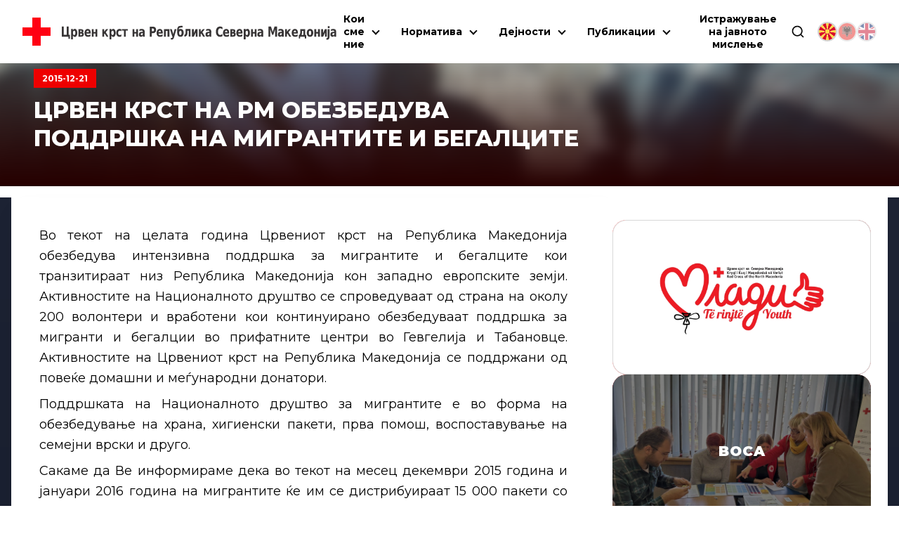

--- FILE ---
content_type: text/html; charset=utf-8
request_url: https://ckrm.org.mk/crven-krst-na-rm-obezbeduva-poddrshka-n-7/
body_size: 30575
content:
<!DOCTYPE html><html lang="mk"><head><meta charSet="utf-8"/><link rel="shortcut icon" href="/favicon.png" type="image/png"/><meta name="viewport" content="width=device-width, initial-scale=1"/><link rel="preload" href="/icon-red-cross.svg" as="image" fetchpriority="high"/><title>ЦРВЕН КРСТ НА РМ ОБЕЗБЕДУВА ПОДДРШКА НА МИГРАНТИТЕ И БЕГАЛЦИТЕ - | Црвен Крст на Република Северна Македонија</title><meta name="description" content="Во текот на целата година Црвениот крст на Рeпублика Македонија обезбедува интензивна поддршка за мигрантите и бегалците кои транзитираат низ Република"/><link rel="canonical" href="https://ckrm.org.mk/crven-krst-na-rm-obezbeduva-poddrshka-n-7/"/><meta property="og:locale" content="mk_MK"/><meta property="og:type" content="article"/><meta property="og:title" content="ЦРВЕН КРСТ НА РМ ОБЕЗБЕДУВА ПОДДРШКА НА МИГРАНТИТЕ И БЕГАЛЦИТЕ - | Црвен Крст на Република Северна Македонија"/><meta property="og:description" content="Во текот на целата година Црвениот крст на Рeпублика Македонија обезбедува интензивна поддршка за мигрантите и бегалците кои транзитираат низ Република"/><meta property="og:url" content="https://ckrm.org.mk/crven-krst-na-rm-obezbeduva-poddrshka-n-7/"/><meta property="og:site_name" content="Црвен Крст на Република Северна Македонија"/><meta property="article:publisher" content="https://www.facebook.com/CrvenKrstNaRepublikaMakedonija"/><meta property="article:published_time" content="2015-12-21T14:48:22+00:00"/><meta property="article:modified_time" content="2016-07-04T11:26:49+00:00"/><meta property="og:image" content="https://api.ckrm.org.mk/wp-content/uploads/2015/12/pomo.png"/><meta property="og:image:width" content="624"/><meta property="og:image:height" content="468"/><meta property="og:image:type" content="image/png"/><meta name="author" content="admin"/><meta name="twitter:card" content="summary_large_image"/><meta name="twitter:creator" content="@crvenkrstrm"/><meta name="twitter:site" content="@crvenkrstrm"/><meta name="twitter:label1" content="Written by"/><meta name="twitter:data1" content="admin"/><script type="application/ld+json" class="yoast-schema-graph">{"@context":"https://schema.org","@graph":[{"@type":"Article","@id":"https://api.ckrm.org.mk/crven-krst-na-rm-obezbeduva-poddrshka-n-7/#article","isPartOf":{"@id":"https://api.ckrm.org.mk/crven-krst-na-rm-obezbeduva-poddrshka-n-7/"},"author":{"name":"admin","@id":"https://api.ckrm.org.mk/#/schema/person/835680861afd6a8843a407e96f09e5cd"},"headline":"ЦРВЕН КРСТ НА РМ ОБЕЗБЕДУВА ПОДДРШКА НА МИГРАНТИТЕ И БЕГАЛЦИТЕ","datePublished":"2015-12-21T14:48:22+00:00","dateModified":"2016-07-04T11:26:49+00:00","mainEntityOfPage":{"@id":"https://api.ckrm.org.mk/crven-krst-na-rm-obezbeduva-poddrshka-n-7/"},"wordCount":204,"publisher":{"@id":"https://api.ckrm.org.mk/#organization"},"image":{"@id":"https://api.ckrm.org.mk/crven-krst-na-rm-obezbeduva-poddrshka-n-7/#primaryimage"},"thumbnailUrl":"https://api.ckrm.org.mk/wp-content/uploads/2015/12/pomo.png","articleSection":["Главни вести"],"inLanguage":"mk-MK"},{"@type":"WebPage","@id":"https://api.ckrm.org.mk/crven-krst-na-rm-obezbeduva-poddrshka-n-7/","url":"https://api.ckrm.org.mk/crven-krst-na-rm-obezbeduva-poddrshka-n-7/","name":"ЦРВЕН КРСТ НА РМ ОБЕЗБЕДУВА ПОДДРШКА НА МИГРАНТИТЕ И БЕГАЛЦИТЕ - | Црвен Крст на Република Северна Македонија","isPartOf":{"@id":"https://api.ckrm.org.mk/#website"},"primaryImageOfPage":{"@id":"https://api.ckrm.org.mk/crven-krst-na-rm-obezbeduva-poddrshka-n-7/#primaryimage"},"image":{"@id":"https://api.ckrm.org.mk/crven-krst-na-rm-obezbeduva-poddrshka-n-7/#primaryimage"},"thumbnailUrl":"https://api.ckrm.org.mk/wp-content/uploads/2015/12/pomo.png","datePublished":"2015-12-21T14:48:22+00:00","dateModified":"2016-07-04T11:26:49+00:00","description":"Во текот на целата година Црвениот крст на Рeпублика Македонија обезбедува интензивна поддршка за мигрантите и бегалците кои транзитираат низ Република","breadcrumb":{"@id":"https://api.ckrm.org.mk/crven-krst-na-rm-obezbeduva-poddrshka-n-7/#breadcrumb"},"inLanguage":"mk-MK","potentialAction":[{"@type":"ReadAction","target":["https://api.ckrm.org.mk/crven-krst-na-rm-obezbeduva-poddrshka-n-7/"]}]},{"@type":"ImageObject","inLanguage":"mk-MK","@id":"https://api.ckrm.org.mk/crven-krst-na-rm-obezbeduva-poddrshka-n-7/#primaryimage","url":"https://api.ckrm.org.mk/wp-content/uploads/2015/12/pomo.png","contentUrl":"https://api.ckrm.org.mk/wp-content/uploads/2015/12/pomo.png","width":624,"height":468},{"@type":"BreadcrumbList","@id":"https://api.ckrm.org.mk/crven-krst-na-rm-obezbeduva-poddrshka-n-7/#breadcrumb","itemListElement":[{"@type":"ListItem","position":1,"name":"Home","item":"https://api.ckrm.org.mk/"},{"@type":"ListItem","position":2,"name":"Главни вести","item":"https://api.ckrm.org.mk/category/glavni-vesti/"},{"@type":"ListItem","position":3,"name":"ЦРВЕН КРСТ НА РМ ОБЕЗБЕДУВА ПОДДРШКА НА МИГРАНТИТЕ И БЕГАЛЦИТЕ"}]},{"@type":"WebSite","@id":"https://api.ckrm.org.mk/#website","url":"https://api.ckrm.org.mk/","name":"Црвен Крст на Република Северна Македонија","description":"Црвен Крст на Република Северна Македонија","publisher":{"@id":"https://api.ckrm.org.mk/#organization"},"potentialAction":[{"@type":"SearchAction","target":{"@type":"EntryPoint","urlTemplate":"https://api.ckrm.org.mk/?s={search_term_string}"},"query-input":{"@type":"PropertyValueSpecification","valueRequired":true,"valueName":"search_term_string"}}],"inLanguage":"mk-MK"},{"@type":"Organization","@id":"https://api.ckrm.org.mk/#organization","name":"Црвен Крст на Република Македонија","url":"https://api.ckrm.org.mk/","logo":{"@type":"ImageObject","inLanguage":"mk-MK","@id":"https://api.ckrm.org.mk/#/schema/logo/image/","url":"https://ckrm.org.mk/wp-content/uploads/2016/07/ckrm-logo.png","contentUrl":"https://ckrm.org.mk/wp-content/uploads/2016/07/ckrm-logo.png","width":600,"height":87,"caption":"Црвен Крст на Република Македонија"},"image":{"@id":"https://api.ckrm.org.mk/#/schema/logo/image/"},"sameAs":["https://www.facebook.com/CrvenKrstNaRepublikaMakedonija","https://x.com/crvenkrstrm","https://www.youtube.com/user/MacedonianRedCross"]},{"@type":"Person","@id":"https://api.ckrm.org.mk/#/schema/person/835680861afd6a8843a407e96f09e5cd","name":"admin","image":{"@type":"ImageObject","inLanguage":"mk-MK","@id":"https://api.ckrm.org.mk/#/schema/person/image/","url":"https://secure.gravatar.com/avatar/029e7498d4d620f2a66b8c35cd5b1524?s=96&d=mm&r=g","contentUrl":"https://secure.gravatar.com/avatar/029e7498d4d620f2a66b8c35cd5b1524?s=96&d=mm&r=g","caption":"admin"},"url":"https://api.ckrm.org.mk/author/admin/"}]}</script><meta name="next-head-count" content="27"/><link rel="manifest" href="/manifest.json"/><meta name="theme-color" content="#FF0000"/><meta name="mobile-web-app-capable" content="yes"/><meta name="apple-mobile-web-app-capable" content="yes"/><link rel="preload" href="/_next/static/media/904be59b21bd51cb-s.p.woff2" as="font" type="font/woff2" crossorigin="anonymous" data-next-font="size-adjust"/><link rel="preload" href="/_next/static/css/2e024bc2e05c95e5.css" as="style"/><link rel="stylesheet" href="/_next/static/css/2e024bc2e05c95e5.css" data-n-g=""/><link rel="preload" href="/_next/static/css/324638bec70da7ee.css" as="style"/><link rel="stylesheet" href="/_next/static/css/324638bec70da7ee.css" data-n-p=""/><noscript data-n-css=""></noscript><script defer="" nomodule="" src="/_next/static/chunks/polyfills-78c92fac7aa8fdd8.js"></script><script defer="" src="/_next/static/chunks/904.ba60db5ae45f05a5.js"></script><script defer="" src="/_next/static/chunks/401.d9b173b7bbfb2b00.js"></script><script src="/_next/static/chunks/webpack-8519561b66bda674.js" defer=""></script><script src="/_next/static/chunks/framework-ecc4130bc7a58a64.js" defer=""></script><script src="/_next/static/chunks/main-5a331de1570767a8.js" defer=""></script><script src="/_next/static/chunks/pages/_app-4d769d0acf0b62b1.js" defer=""></script><script src="/_next/static/chunks/311-66dec4e7725ef047.js" defer=""></script><script src="/_next/static/chunks/209-2a0a264245a42cfc.js" defer=""></script><script src="/_next/static/chunks/955-58352b2a7cadbf4f.js" defer=""></script><script src="/_next/static/chunks/pages/%5B...slug%5D-fe1ba8f2efbee037.js" defer=""></script><script src="/_next/static/ZdsRQYGfBktfaI5Xkp1y3/_buildManifest.js" defer=""></script><script src="/_next/static/ZdsRQYGfBktfaI5Xkp1y3/_ssgManifest.js" defer=""></script><style data-styled="" data-styled-version="6.1.11">.ccqqfm{display:flex;align-items:center;justify-content:space-between;flex-wrap:wrap;}/*!sc*/
@media (min-width:992px){.ccqqfm{gap:0;}}/*!sc*/
.ljmdGX{display:flex;align-items:flex-start;justify-content:space-between;flex-wrap:wrap;}/*!sc*/
@media (min-width:992px){.ljmdGX{gap:0;}}/*!sc*/
.hIGtKj{display:flex;align-items:flex-start;justify-content:flex-start;flex-wrap:wrap;}/*!sc*/
@media (min-width:992px){.hIGtKj{gap:.5rem;}}/*!sc*/
data-styled.g1[id="sc-a4a8b6fc-0"]{content:"ccqqfm,ljmdGX,hIGtKj,"}/*!sc*/
.cHcqbX{border:solid black;border-width:0 2px 2px 0;display:inline-block;padding:3px;transition:transform 0.2s;align-self:center;}/*!sc*/
@media (min-width:0px) and (max-width:1125px){.cHcqbX{width:1rem;height:1rem;transform:translateY(-3px) rotate(45deg);}}/*!sc*/
@media (min-width:1126px){.cHcqbX{cursor:pointer;pointer-events:auto;transform:translateY(-1px) rotate(45deg);}}/*!sc*/
.bBUmee{border:solid black;border-width:0 2px 2px 0;display:inline-block;padding:3px;transition:transform 0.2s;align-self:center;}/*!sc*/
@media (min-width:0px) and (max-width:1125px){.bBUmee{width:1rem;height:1rem;transform:translateY(-3px) rotate(45deg);}}/*!sc*/
@media (min-width:1126px){.bBUmee{cursor:pointer;pointer-events:auto;transform:translateY(-1px) rotate(-225deg);margin-right:0.325rem;}}/*!sc*/
data-styled.g2[id="sc-c1080b20-0"]{content:"cHcqbX,bBUmee,"}/*!sc*/
.hLPNuZ{display:flex;align-items:center;justify-content:center;}/*!sc*/
@media (min-width:0px) and (max-width:1125px){.hLPNuZ{flex:0 0 1.5rem;width:1.5rem;height:1.5rem;}}/*!sc*/
@media (min-width:1126px){.hLPNuZ{flex:0 0 2rem;width:2rem;}}/*!sc*/
data-styled.g3[id="sc-c1080b20-1"]{content:"hLPNuZ,"}/*!sc*/
.iUezUG{width:100%;text-decoration:none;color:black;font-size:14px;}/*!sc*/
@media (min-width:0px) and (max-width:1125px){.iUezUG{display:flex;text-align:left;}.iUezUG .sc-c1080b20-1{width:1.5rem;height:1.5rem;}.iUezUG .sc-c1080b20-0{width:.75rem;height:.75rem;}}/*!sc*/
@media (min-width:1126px){.iUezUG{text-align:left;display:block;padding:.25rem 0;padding-left:1.5rem;}}/*!sc*/
.jYrBfo{width:100%;text-decoration:none;color:black;font-size:14px;}/*!sc*/
@media (min-width:0px) and (max-width:1125px){.jYrBfo{display:flex;text-align:left;}.jYrBfo .sc-c1080b20-1{width:1.5rem;height:1.5rem;}.jYrBfo .sc-c1080b20-0{width:.75rem;height:.75rem;}}/*!sc*/
@media (min-width:1126px){.jYrBfo{text-align:left;display:block;padding:.25rem 0;padding-left:1.5rem;}}/*!sc*/
data-styled.g4[id="sc-c1080b20-2"]{content:"iUezUG,jYrBfo,"}/*!sc*/
.bXjnqQ{position:absolute;top:100%;left:0;background:white;box-shadow:0 8px 16px rgba(0,0,0,0.2);z-index:1;width:260px;display:flex;flex-direction:column;margin:0;margin-top:5px;visibility:hidden;opacity:0;transition:visibility 0.3s ease,opacity 0.3s ease,height 0.3s ease;}/*!sc*/
@media (max-width:1125px){.bXjnqQ{position:static;width:100%;max-height:0px;margin:0;box-shadow:none;}}/*!sc*/
data-styled.g5[id="sc-c1080b20-3"]{content:"bXjnqQ,"}/*!sc*/
.fEIGYB{background:white;visibility:hidden;opacity:0;transition:visibility 0.3s ease,opacity 0.3s ease;}/*!sc*/
@media (min-width:0px) and (max-width:1125px){.fEIGYB{width:100%;max-height:0;}}/*!sc*/
@media (min-width:1126px){.fEIGYB{display:flex;flex-direction:column;position:absolute;left:0;top:0;width:280px;min-height:100%;transform:translateX(-100%);border-right:3px solid var(--ck-red);box-shadow:-4px 8px 12px #00000045;}}/*!sc*/
.fEIGYB .sc-c1080b20-2{border-top:1px solid #e4e4e4;padding:.25rem 1rem;}/*!sc*/
@media (min-width:1126px){.fEIGYB .sc-c1080b20-2:hover{background:#ddd;}}/*!sc*/
.jXMfYw{background:white;visibility:hidden;opacity:0;transition:visibility 0.3s ease,opacity 0.3s ease;}/*!sc*/
@media (min-width:0px) and (max-width:1125px){.jXMfYw{width:100%;max-height:0;}}/*!sc*/
@media (min-width:1126px){.jXMfYw{display:flex;flex-direction:column;position:absolute;left:0;top:0;width:280px;transform:translateX(-100%);border-right:3px solid var(--ck-red);box-shadow:-4px 8px 12px #00000045;}}/*!sc*/
.jXMfYw .sc-c1080b20-2{border-top:1px solid #e4e4e4;padding:.25rem 1rem;}/*!sc*/
@media (min-width:1126px){.jXMfYw .sc-c1080b20-2:hover{background:#ddd;}}/*!sc*/
data-styled.g6[id="sc-c1080b20-4"]{content:"fEIGYB,jXMfYw,"}/*!sc*/
.nSQaC{width:100%;}/*!sc*/
@media (min-width:0px) and (max-width:1125px){.nSQaC{display:flex;flex-direction:row-reverse;justify-content:space-between;align-items:center;}}/*!sc*/
@media (min-width:1126px){.nSQaC{position:relative;}.nSQaC .sc-c1080b20-1{height:100%;top:0;position:absolute;display:flex;justify-content:center;align-items:center;}}/*!sc*/
data-styled.g7[id="sc-c1080b20-5"]{content:"nSQaC,"}/*!sc*/
.iRAJUl{width:100%;border-bottom:1px solid #ddd;position:relative;}/*!sc*/
@media (min-width:0px) and (max-width:1125px){.iRAJUl{padding:8px;}}/*!sc*/
@media (min-width:1126px){.iRAJUl{display:flex;padding:.25rem;}.iRAJUl:hover{background-color:#ddd;}.iRAJUl:hover .sc-c1080b20-4{visibility:visible;opacity:1;}}/*!sc*/
.fHAjYN{width:100%;border-bottom:1px solid #ddd;}/*!sc*/
@media (min-width:0px) and (max-width:1125px){.fHAjYN{padding:8px;}}/*!sc*/
@media (min-width:1126px){.fHAjYN{display:flex;padding:.25rem;}.fHAjYN:hover{background-color:#ddd;}.fHAjYN:hover .sc-c1080b20-4{visibility:visible;opacity:1;}}/*!sc*/
data-styled.g8[id="sc-c1080b20-6"]{content:"iRAJUl,fHAjYN,"}/*!sc*/
.lnNeaw{display:flex;align-items:center;justify-content:space-between;flex:0 0 100%;width:100%;}/*!sc*/
data-styled.g9[id="sc-c1080b20-7"]{content:"lnNeaw,"}/*!sc*/
.hvBZJi{text-align:center;position:relative;}/*!sc*/
@media (min-width:0px) and (max-width:1125px){.hvBZJi{width:100%;flex:0 0 100%;padding:0 .5rem;border-bottom:1px solid #ddd;overflow-y:hidden;}}/*!sc*/
@media (min-width:1126px){.hvBZJi{display:flex;margin:0;}.hvBZJi:hover .sc-c1080b20-3{visibility:visible;opacity:1;height:auto;}.hvBZJi:hover .dropdown-class{visibility:visible;opacity:1;height:auto;}}/*!sc*/
@media (min-width:1220px){.hvBZJi{margin-right:10px;}}/*!sc*/
data-styled.g10[id="sc-c1080b20-8"]{content:"hvBZJi,"}/*!sc*/
.hEcFwh{display:flex;gap:6px;margin-left:18px;justify-content:center;}/*!sc*/
@media (min-width:0px) and (max-width:1125px){.hEcFwh{margin-top:0.75rem;gap:1rem;}}/*!sc*/
data-styled.g11[id="sc-c1080b20-9"]{content:"hEcFwh,"}/*!sc*/
.gHWXJT{display:flex;align-items:center;justify-content:center;}/*!sc*/
data-styled.g12[id="sc-c1080b20-10"]{content:"gHWXJT,"}/*!sc*/
.ojhjC{height:auto;object-fit:contain;opacity:1;cursor:default;width:28px;height:28px;object-fit:cover;border-radius:100%;border:2px solid rgb(212,212,212);}/*!sc*/
@media (min-width:1126px){.ojhjC:hover{box-shadow:0px 5px 5px #EEE;opacity:1;}}/*!sc*/
.hIhtiA{height:auto;object-fit:contain;opacity:0.5;cursor:pointer;width:28px;height:28px;object-fit:cover;border-radius:100%;border:2px solid rgb(212,212,212);}/*!sc*/
@media (min-width:1126px){.hIhtiA:hover{box-shadow:0px 5px 5px #EEE;opacity:1;}}/*!sc*/
data-styled.g13[id="sc-c1080b20-11"]{content:"ojhjC,hIhtiA,"}/*!sc*/
.hcKnMe{width:auto;height:50px;margin-left:16px;transition:all .3s ease-out;}/*!sc*/
@media (min-width:0px) and (max-width:540px){.hcKnMe{display:none;}}/*!sc*/
@media (min-width:1300px){.hcKnMe{font-size:17px;}}/*!sc*/
data-styled.g14[id="sc-c1080b20-12"]{content:"hcKnMe,"}/*!sc*/
.hNpzFz{height:auto;width:32px;}/*!sc*/
@media (min-width: 1220px){.hNpzFz{width:40px;}}/*!sc*/
data-styled.g15[id="sc-c1080b20-13"]{content:"hNpzFz,"}/*!sc*/
.dZglPH{position:fixed;width:100%;top:0;left:0;margin:0 auto;z-index:9000;justify-content:space-between;align-items:center;transition:all .3s ease-out;padding:1.125rem 1rem;background:white;}/*!sc*/
@media (min-width:1220px){.dZglPH{padding:1.125rem 2rem;}}/*!sc*/
data-styled.g16[id="sc-c1080b20-14"]{content:"dZglPH,"}/*!sc*/
.nVaVy{list-style-type:none;display:none;flex-direction:column;text-align:center;background:white;position:absolute;top:50px;left:0;width:100%;padding:0;max-height:calc(100vh - 120px);}/*!sc*/
@media (max-width:387px){.nVaVy{top:80px;}}/*!sc*/
@media (min-width:0px) and (max-width:1125px){.nVaVy{flex-direction:column;padding:1rem 2rem;padding-top:2rem;box-shadow:0px 10px 15px -10px black;border-bottom:3px solid var(--ck-red);width:100vw;overflow-x:hidden;overflow-y:auto;}}/*!sc*/
@media (min-width:1126px){.nVaVy{margin-top:0px!important;display:flex!important;flex-direction:row;justify-content:flex-end;background:transparent;position:static;padding:0;box-shadow:none;flex:1 0;width:auto;}}/*!sc*/
data-styled.g17[id="sc-c1080b20-15"]{content:"nVaVy,"}/*!sc*/
.eapxSQ{display:flex;justify-content:center;align-items:center;font-size:0.875rem;font-weight:700;cursor:pointer;}/*!sc*/
@media (min-width:0px) and (max-width:1125px){.eapxSQ{display:flex;justify-content:space-between;padding:.75rem .5rem;}}/*!sc*/
@media (min-width:1126px){.eapxSQ{margin:0px 10px;margin-right:0;}.eapxSQ:hover .sc-c1080b20-0{transform:translateY(3px) rotate(-135deg);}}/*!sc*/
data-styled.g18[id="sc-c1080b20-16"]{content:"eapxSQ,"}/*!sc*/
.kWfhQE{display:flex;flex-direction:row;font-weight:700;font-size:12px;}/*!sc*/
@media (min-width:0px) and (max-width:567px){.kWfhQE{max-width:300px;}}/*!sc*/
@media (min-width:768px) and (max-width:991px){.kWfhQE{max-width:420px;}}/*!sc*/
data-styled.g19[id="sc-c1080b20-17"]{content:"kWfhQE,"}/*!sc*/
.iwVCui{width:23px;height:16px;display:flex;flex-direction:column;justify-content:space-between;cursor:pointer;}/*!sc*/
.iwVCui div,.iwVCui::after,.iwVCui::before{content:'';width:100%;height:3px;background-color:#000;transition:transform 0.3s,opacity 0.3s;}/*!sc*/
.iwVCui:before{transform:none;}/*!sc*/
.iwVCui div{transform:translateX(0px);opacity:1;}/*!sc*/
.iwVCui:after{transform:none;}/*!sc*/
@media (min-width:1126px){.iwVCui{display:none;}}/*!sc*/
data-styled.g20[id="sc-c1080b20-18"]{content:"iwVCui,"}/*!sc*/
.eRLEDh{display:flex;align-items:center;justify-content:center;}/*!sc*/
@media (min-width:0px) and (max-width:1125px){.eRLEDh{padding:1rem;}}/*!sc*/
data-styled.g21[id="sc-c1080b20-19"]{content:"eRLEDh,"}/*!sc*/
.iLDauJ{width:20px;height:20px;cursor:pointer;}/*!sc*/
data-styled.g22[id="sc-c1080b20-20"]{content:"iLDauJ,"}/*!sc*/
.bfdhcB{display:flex;align-items:center;justify-content:center;position:absolute;bottom:-83px;left:0;width:100%;height:100%;padding:1rem 2rem;box-shadow:0px 10px 15px -5px #00000070;background:white;border-bottom:3px solid var(--ck-red);transition:all 0.1s ease-out;height:0px;overflow:hidden;padding:0;visibility:hidden;opacity:0;bottom:-24px;}/*!sc*/
data-styled.g23[id="sc-c1080b20-21"]{content:"bfdhcB,"}/*!sc*/
.iDqZHk{position:relative;width:58px;height:58px;background:var(--ck-red);cursor:pointer;border:1px solid gray;border-left:none;-webkit-appearance:none;}/*!sc*/
.iDqZHk:after{content:'';position:absolute;top:0;left:0;right:0;bottom:0;width:0;height:0;border-top:10px solid transparent;border-bottom:10px solid transparent;border-left:15px solid white;margin:auto;}/*!sc*/
.iDqZHk:hover{background:#d32f2f;}/*!sc*/
.iDqZHk:disabled{background:#ddd;cursor:not-allowed;}/*!sc*/
data-styled.g24[id="sc-c1080b20-22"]{content:"iDqZHk,"}/*!sc*/
.ePYnjV{width:100%;padding:1rem 1.5rem;border:1px solid gray;max-width:480px;height:58px;font-size:1.25rem;border-radius:0;outline:none;transition:all 0.3s ease-out;}/*!sc*/
.ePYnjV:focus{border-color:gray;box-shadow:inset 0px 0px 6px 0px #dadada;}/*!sc*/
data-styled.g25[id="sc-c1080b20-23"]{content:"ePYnjV,"}/*!sc*/
.bjKCsZ{flex:1;}/*!sc*/
@media (min-width:0px) and (max-width:991px){.bjKCsZ{width:100%;flex:0 0 100%;}}/*!sc*/
@media (min-width:0px) and (max-width:991px){.bjKCsZ.col-2{width:0 0 100%;width:100%;}}/*!sc*/
@media (min-width:992px){.bjKCsZ.col-2{flex:0 0 20%;width:20%;}}/*!sc*/
@media (min-width:0px) and (max-width:991px){.bjKCsZ.col-3{width:0 0 100%;width:100%;}}/*!sc*/
@media (min-width:992px){.bjKCsZ.col-3{flex:0 0 25%;width:25%;}}/*!sc*/
@media (min-width:0px) and (max-width:991px){.bjKCsZ.col-4{width:0 0 100%;width:100%;}}/*!sc*/
@media (min-width:992px){.bjKCsZ.col-4{flex:0 0 33.3334%;width:33.3334%;}}/*!sc*/
@media (min-width:0px) and (max-width:760px){.bjKCsZ.col-lg-4{width:0 0 100%;width:100%;}}/*!sc*/
@media (min-width:761px){.bjKCsZ.col-lg-4{flex:0 0 33.3334%;width:33.3334%;}}/*!sc*/
@media (min-width:0px) and (max-width:991px){.bjKCsZ.col-5{width:0 0 100%;width:100%;}}/*!sc*/
@media (min-width:992px){.bjKCsZ.col-5{flex:0 0 41.6667%;width:41.6667%;}}/*!sc*/
@media (min-width:0px) and (max-width:991px){.bjKCsZ.col-56{width:0 0 100%;width:100%;}}/*!sc*/
@media (min-width:992px){.bjKCsZ.col-56{flex:0 0 46%;width:46%;}}/*!sc*/
@media (min-width:0px) and (max-width:991px){.bjKCsZ.col-6{width:0 0 100%;width:100%;}}/*!sc*/
@media (min-width:992px){.bjKCsZ.col-6{flex:0 0 50%;width:50%;}}/*!sc*/
@media (min-width:0px) and (max-width:991px){.bjKCsZ.col-7{width:0 0 100%;width:100%;}}/*!sc*/
@media (min-width:992px){.bjKCsZ.col-7{flex:0 0 60%;width:60%;}}/*!sc*/
@media (min-width:0px) and (max-width:991px){.bjKCsZ.col-8{width:0 0 100%;width:100%;}}/*!sc*/
@media (min-width:992px){.bjKCsZ.col-8{flex:0 0 66.6667%;width:66.6667%;}}/*!sc*/
@media (min-width:0px) and (max-width:760px){.bjKCsZ.col-lg-8{width:0 0 100%;width:100%;}}/*!sc*/
@media (min-width:761px){.bjKCsZ.col-lg-8{flex:0 0 66.6667%;width:66.6667%;}}/*!sc*/
@media (min-width:0px) and (max-width:991px){.bjKCsZ.col-9{width:0 0 100%;width:100%;}}/*!sc*/
@media (min-width:992px){.bjKCsZ.col-9{flex:0 0 75%;width:75%;}}/*!sc*/
@media (min-width:0px) and (max-width:991px){.bjKCsZ.col-9{width:0 0 100%;width:100%;}}/*!sc*/
@media (min-width:992px){.bjKCsZ.col-9{flex:0 0 83.3334%;width:83.3334%;}}/*!sc*/
data-styled.g26[id="sc-fe790f4-0"]{content:"bjKCsZ,"}/*!sc*/
.Bhwuw{width:100%;height:400px;object-fit:cover;margin:0 auto;min-height:400px;}/*!sc*/
@media (min-width:992px){.Bhwuw{width:95%;}}/*!sc*/
data-styled.g27[id="sc-a19807cf-0"]{content:"Bhwuw,"}/*!sc*/
.hvClMC{position:absolute;top:0;left:0;width:100%;height:100%;z-index:1;text-align:center;margin:auto;display:flex;justify-content:center;align-items:center;z-index:5;transition:all .3s ease;color:white;font-weight:700;}/*!sc*/
data-styled.g28[id="sc-2c8232a8-0"]{content:"hvClMC,"}/*!sc*/
.cDIYdD{position:absolute;top:0;left:0;width:100%;height:100%;z-index:1;text-align:center;margin:auto;display:flex;justify-content:center;align-items:center;z-index:5;transition:all .3s ease;transform:translateY(100%);font-weight:700;}/*!sc*/
data-styled.g29[id="sc-2c8232a8-1"]{content:"cDIYdD,"}/*!sc*/
.dvPMSA{position:relative;opacity:0;visibility:hidden;}/*!sc*/
data-styled.g30[id="sc-2c8232a8-2"]{content:"dvPMSA,"}/*!sc*/
.jwPpLP{background-color:var(--ck-red);position:relative;display:block;padding:10px 20px;color:white;font-size:1rem;max-width:max-content;overflow:hidden;}/*!sc*/
@media (min-width:0px) and (max-width:991px){.jwPpLP{font-size:0.75rem;}}/*!sc*/
@media (min-width:992px){.jwPpLP:hover .sc-2c8232a8-0{transform:translateY(-100%);}.jwPpLP:hover .sc-2c8232a8-1{background:#c40000;transform:translateY(0%);}}/*!sc*/
.jwPpLP:after{content:"";position:absolute;top:0;left:0;width:100%;height:100%;z-index:1;transition:all .3s ease;}/*!sc*/
data-styled.g31[id="sc-2c8232a8-3"]{content:"jwPpLP,"}/*!sc*/
.gvWMXF{position:relative;overflow:hidden;padding:1rem 0;margin:0 auto;margin-bottom:4rem;white-space:nowrap;background:#ffffff;box-shadow:0px 0px 25px #03052e;}/*!sc*/
.gvWMXF:hover .logos-slide{animation-play-state:paused;}/*!sc*/
.gvWMXF::before{content:'';position:absolute;top:0;width:100%;height:100%;z-index:-10;left:0;bottom:0;background:linear-gradient(90deg,rgba(16,22,36,1) 0%,rgba(16,22,36,1) 100%);}/*!sc*/
data-styled.g32[id="sc-e8d40c23-0"]{content:"gvWMXF,"}/*!sc*/
.ejkqPn{display:inline-block;animation:gHsAXH 45s infinite linear;}/*!sc*/
data-styled.g33[id="sc-e8d40c23-1"]{content:"ejkqPn,"}/*!sc*/
.frPaZX{object-fit:contain;margin:0 10px;padding:10px;background:#fff;transition:all ease .3s;}/*!sc*/
.frPaZX:hover{transform:scale(1.1);}/*!sc*/
data-styled.g34[id="sc-e8d40c23-2"]{content:"frPaZX,"}/*!sc*/
.gXrcdQ{position:relative;margin:0 auto;max-width:calc(100% - 2rem);width:100%;z-index:1;}/*!sc*/
@media (min-width:1700px){.gXrcdQ{max-width:1680px;}}/*!sc*/
data-styled.g35[id="sc-7692bccf-0"]{content:"gXrcdQ,"}/*!sc*/
.cYmuOb{color:white;font-size:14px;}/*!sc*/
data-styled.g37[id="sc-a4339b54-0"]{content:"cYmuOb,"}/*!sc*/
.kGGuFA{width:48px;height:48px;transition:all .3s ease;}/*!sc*/
data-styled.g38[id="sc-a4339b54-1"]{content:"kGGuFA,"}/*!sc*/
.jMydCD{position:absolute;color:white;text-align:left;margin-top:12px;top:0;left:50%;right:0;bottom:0;margin:auto;width:135%;height:max-content;background:var(--ck-red-dark);border:1px solid var(--ck-gray);font-size:13px;line-height:1.325;padding:1.25rem;border-radius:1rem;transform:translateX(-50%) scale(0.5);opacity:0;visibility:hidden;z-index:90;transition:all .3s ease-out;}/*!sc*/
data-styled.g39[id="sc-a4339b54-2"]{content:"jMydCD,"}/*!sc*/
.cVkACB{position:relative;display:flex;flex-direction:column;align-items:center;justify-content:center;gap:.75rem;}/*!sc*/
data-styled.g40[id="sc-a4339b54-3"]{content:"cVkACB,"}/*!sc*/
.bvcbZc{background:linear-gradient(45deg,#151522,#21213e);position:relative;border:1px solid var(--ck-gray);padding:2rem;border-radius:26px;display:flex;flex-direction:column;align-items:center;justify-content:center;min-height:auto;width:12.5%;height:140px;transition:all 300ms ease-in-out;aspect-ratio:1/1;box-shadow:1rem 1rem 2rem #0000001f;-ms-overflow-style:none;scrollbar-width:none;}/*!sc*/
.bvcbZc::-webkit-scrollbar{display:none;}/*!sc*/
@media (max-width:524px){.bvcbZc{width:165px;height:165px;padding:2rem;min-height:auto;min-width:auto;}}/*!sc*/
@media (min-width:525px) and (max-width:1134px){.bvcbZc{height:222px;width:222px;}}/*!sc*/
.bvcbZc:hover{cursor:pointer;}/*!sc*/
.bvcbZc:hover .sc-a4339b54-2{transform:translateX(-50%) scale(1);opacity:1;visibility:visible;}/*!sc*/
data-styled.g41[id="sc-a4339b54-4"]{content:"bvcbZc,"}/*!sc*/
.eimWRp{padding-bottom:4rem;}/*!sc*/
data-styled.g42[id="sc-b4cec72c-0"]{content:"eimWRp,"}/*!sc*/
.iQGNwg{font-weight:900;font-size:2rem;text-align:center;color:white;}/*!sc*/
data-styled.g43[id="sc-b4cec72c-1"]{content:"iQGNwg,"}/*!sc*/
.jUJIEm{width:5%;height:3px;background-color:white;margin:1rem auto;}/*!sc*/
data-styled.g44[id="sc-b4cec72c-2"]{content:"jUJIEm,"}/*!sc*/
.vRnUA{display:flex;flex-wrap:wrap;margin-top:2rem;justify-content:center;align-items:center;gap:1rem;}/*!sc*/
data-styled.g45[id="sc-b4cec72c-3"]{content:"vRnUA,"}/*!sc*/
.jMfSVr{text-align:center;font-size:14px;color:white;margin-top:3rem;}/*!sc*/
data-styled.g46[id="sc-ecadc037-0"]{content:"jMfSVr,"}/*!sc*/
.ecZbha{display:flex;gap:12px;justify-content:center;padding-top:36px;}/*!sc*/
data-styled.g47[id="sc-ecadc037-1"]{content:"ecZbha,"}/*!sc*/
.jMQFZm{width:32px;height:32px;padding:0.5rem;border-radius:3px;border:1px solid white;transition:all 300ms ease-in-out;}/*!sc*/
.jMQFZm:hover{background:var(--ck-red);}/*!sc*/
data-styled.g49[id="sc-ecadc037-3"]{content:"jMQFZm,"}/*!sc*/
.katYlH{width:100%;background:#6F727A;padding:11px 14px;border:0;color:white;min-height:180px;}/*!sc*/
@media (max-width:991px){.katYlH{width:100%;}}/*!sc*/
@media (min-width:992px) and (max-width:1440px){.katYlH{width:205px;}}/*!sc*/
.katYlH::placeholder{color:white;}/*!sc*/
data-styled.g50[id="sc-ecadc037-4"]{content:"katYlH,"}/*!sc*/
.gTPira{width:100%;background:#6F727A;padding:11px 14px;border:0;color:white;}/*!sc*/
@media (max-width:991px){.gTPira{width:100%;}}/*!sc*/
@media (min-width:992px) and (max-width:1440px){.gTPira{width:205px;}}/*!sc*/
.gTPira::placeholder{color:white;}/*!sc*/
data-styled.g51[id="sc-ecadc037-5"]{content:"gTPira,"}/*!sc*/
.jxzzei{display:flex;flex-direction:column;gap:1rem;}/*!sc*/
data-styled.g52[id="sc-ecadc037-6"]{content:"jxzzei,"}/*!sc*/
.kgpVbS{font-size:24px;font-weight:900;color:white;}/*!sc*/
@media (max-width:991px){.kgpVbS{text-align:center;margin-top:2rem;}}/*!sc*/
@media (min-width:992px) and (max-width:1440px){.kgpVbS{font-size:19px;}}/*!sc*/
data-styled.g54[id="sc-ecadc037-8"]{content:"kgpVbS,"}/*!sc*/
.kGgipS{text-decoration:none;list-style:none;}/*!sc*/
@media (max-width:991px){.kGgipS{padding:0 0 2rem 0;}}/*!sc*/
@media (min-width:992px) and (max-width:1440px){.kGgipS{padding-left:0px;}}/*!sc*/
data-styled.g55[id="sc-ecadc037-9"]{content:"kGgipS,"}/*!sc*/
.iJgkit{margin-bottom:10px;}/*!sc*/
data-styled.g56[id="sc-ecadc037-10"]{content:"iJgkit,"}/*!sc*/
.gwKfaN{margin-bottom:10px;font-size:1rem;color:white;text-transform:uppercase;}/*!sc*/
.gwKfaN:hover{color:#ffdcdc;cursor:pointer;}/*!sc*/
data-styled.g57[id="sc-ecadc037-11"]{content:"gwKfaN,"}/*!sc*/
.RfkwO{position:relative;padding:2rem 0rem 2rem 0rem;z-index:5000;}/*!sc*/
.RfkwO:before{z-index:-10;content:'';position:absolute;width:100%;height:100%;top:-1px;left:0;background:linear-gradient(180deg,rgba(16,22,36,1) 0%,#0A0F1B 100%);}/*!sc*/
data-styled.g58[id="sc-ecadc037-12"]{content:"RfkwO,"}/*!sc*/
.hUfKGi{position:relative;margin-top:4.125rem;width:100%;display:flex;justify-content:center;align-items:flex-end;padding:2rem;z-index:15;overflow:hidden;aspect-ratio:16/3;}/*!sc*/
.hUfKGi .container{z-index:10;}/*!sc*/
.hUfKGi:before{content:'';position:absolute;width:100%;height:100%;top:0;left:0;z-index:1;background:linear-gradient(180deg,#0000002e 10%,#270000 100%);}/*!sc*/
data-styled.g59[id="sc-b5887204-0"]{content:"hUfKGi,"}/*!sc*/
.eWUKGO{width:100%;height:100%;object-fit:cover;position:absolute;top:0;left:0;z-index:0;filter:brightness(1) blur(8px);transform:scale(1.25);}/*!sc*/
data-styled.g60[id="sc-b5887204-1"]{content:"eWUKGO,"}/*!sc*/
.hRcqfN{font-size:12px;padding:6px 12px;font-weight:700;color:white;width:max-content;background-color:var(--ck-red);}/*!sc*/
data-styled.g61[id="sc-b5887204-2"]{content:"hRcqfN,"}/*!sc*/
.fuCkNK{margin-top:12px;color:white;font-weight:800;font-size:32px;line-height:1.25;max-width:780px;margin-bottom:1rem;}/*!sc*/
data-styled.g62[id="sc-b5887204-3"]{content:"fuCkNK,"}/*!sc*/
.ldodFX{display:flex;gap:16px;justify-content:center;align-items:center;}/*!sc*/
data-styled.g63[id="sc-f453b13c-0"]{content:"ldodFX,"}/*!sc*/
.gKsnSQ{background-color:var(--ck-red);padding:4px 10px;bordeR:0;color:white;font-size:18px;font-weight:700;margin-top:24px;border-radius:5px;transition:all .3s ease;}/*!sc*/
.gKsnSQ:hover{cursor:pointer;background-color:#6d0000;}/*!sc*/
data-styled.g64[id="sc-f453b13c-1"]{content:"gKsnSQ,"}/*!sc*/
.hTrHBz{position:absolute;top:0;left:0;width:100%;height:100%;margin:auto;object-fit:cover;object-position:center;z-index:1;transition:all 300ms ease-in-out;}/*!sc*/
data-styled.g65[id="sc-f453b13c-2"]{content:"hTrHBz,"}/*!sc*/
.leXZez{margin-bottom:1rem;transition:all 300ms ease-in-out;}/*!sc*/
data-styled.g66[id="sc-f453b13c-3"]{content:"leXZez,"}/*!sc*/
.jyOmct{text-transform:uppercase;font-size:1.25rem;letter-spacing:1px;text-align:center;font-weight:900;color:white;transition:all 300ms ease-in-out;}/*!sc*/
data-styled.g67[id="sc-f453b13c-4"]{content:"jyOmct,"}/*!sc*/
.kIUDOc{font-weight:400;margin-top:0;}/*!sc*/
data-styled.g68[id="sc-f453b13c-5"]{content:"kIUDOc,"}/*!sc*/
.jxcFRl{position:relative;margin-top:1rem;margin-bottom:-50px;opacity:0;transition:all 300ms ease-in-out;width:45px;height:45px;background-color:#ffffffee;border-radius:100%;box-shadow:0px 5px 15px #00000084;}/*!sc*/
.jxcFRl:hover{transform:scale(1.25);opacity:0.5;}/*!sc*/
@media (max-width:1024px){.jxcFRl{width:56px;}}/*!sc*/
data-styled.g69[id="sc-f453b13c-6"]{content:"jxcFRl,"}/*!sc*/
.iHIsKY{background:rgba(0, 0, 0, 0.5);height:100%;width:100%;display:flex;flex-direction:column;align-items:center;justify-content:center;position:relative;z-index:15;transition:all 300ms ease-in-out;}/*!sc*/
.hvUVYO{opacity:1;border:1px solid #d8d8d8;border-radius:20px;height:100%;width:100%;display:flex;flex-direction:column;align-items:center;justify-content:center;position:relative;z-index:15;transition:all 300ms ease-in-out;}/*!sc*/
data-styled.g71[id="sc-f453b13c-8"]{content:"iHIsKY,hvUVYO,"}/*!sc*/
.bYmfsJ{margin-top:16px;transition:all 300ms ease-in-out;display:flex;flex-direction:column;align-items:center;justify-content:center;}/*!sc*/
data-styled.g72[id="sc-f453b13c-9"]{content:"bYmfsJ,"}/*!sc*/
.duAWZd{position:relative;border-radius:20px;height:220px;overflow:hidden;width:100%;transition:all 300ms ease-in-out;background:linear-gradient(90deg,rgba(238,0,0,1) 0%,rgba(136,0,0,1) 100%);border:1px solid #727272ff;box-shadow:1rem 1rem 2rem #0000001f;}/*!sc*/
@media (min-width:0px) and (max-width:991px){.duAWZd{margin-top:0px;height:260px;}}/*!sc*/
.duAWZd:after{content:'';position:absolute;width:100%;height:80%;bottom:0;left:0;background:linear-gradient(to top,#000000e0,transparent);opacity:0;transition:all 300ms ease-in-out;z-index:1;}/*!sc*/
.duAWZd:hover{filter:grayscale(0);}/*!sc*/
.duAWZd:hover:after{opacity:1;}/*!sc*/
.duAWZd:hover .sc-f453b13c-8{background:rgba(0,0,0,0.25);}/*!sc*/
.duAWZd:hover .sc-f453b13c-9{margin-bottom:20px;}/*!sc*/
.duAWZd:hover .sc-f453b13c-7{bottom:0px;}/*!sc*/
.duAWZd:hover .sc-f453b13c-6{margin-bottom:-10px;opacity:1;}/*!sc*/
.zktfS{position:relative;border-radius:20px;height:220px;overflow:hidden;width:100%;transition:all 300ms ease-in-out;background:linear-gradient(90deg,rgba(238,0,0,1) 0%,rgba(136,0,0,1) 100%);border:1px solid #727272ff;box-shadow:1rem 1rem 2rem #0000001f;}/*!sc*/
@media (min-width:0px) and (max-width:991px){.zktfS{margin-top:0px;height:260px;}}/*!sc*/
.zktfS:after{content:'';position:absolute;width:100%;height:80%;bottom:0;left:0;background:linear-gradient(to top,#000000e0,transparent);opacity:0;transition:all 300ms ease-in-out;z-index:1;}/*!sc*/
.fcsxMr{position:relative;border-radius:20px;height:220px;overflow:hidden;width:100%;transition:all 300ms ease-in-out;background:linear-gradient(90deg,rgba(238,0,0,1) 0%,rgba(136,0,0,1) 100%);}/*!sc*/
@media (min-width:0px) and (max-width:991px){.fcsxMr{margin-top:0px;height:260px;}}/*!sc*/
.fcsxMr:after{content:'';position:absolute;width:100%;height:80%;bottom:0;left:0;background:linear-gradient(to top,#000000e0,transparent);opacity:0;transition:all 300ms ease-in-out;z-index:1;}/*!sc*/
.fcsxMr:hover{filter:grayscale(0);}/*!sc*/
.fcsxMr:hover:after{opacity:1;}/*!sc*/
.fcsxMr:hover .sc-f453b13c-8{background:rgba(0,0,0,0.25);}/*!sc*/
.fcsxMr:hover .sc-f453b13c-9{margin-bottom:20px;}/*!sc*/
.fcsxMr:hover .sc-f453b13c-7{bottom:0px;}/*!sc*/
.fcsxMr:hover .sc-f453b13c-6{margin-bottom:-10px;opacity:1;}/*!sc*/
data-styled.g73[id="sc-f453b13c-10"]{content:"duAWZd,zktfS,fcsxMr,"}/*!sc*/
.kQLrRn{display:flex;z-index:1;margin:1rem auto 0 auto;position:relative;}/*!sc*/
.kQLrRn:before{z-index:-10;content:'';position:absolute;width:100%;left:0;bottom:0;background:linear-gradient(180deg,rgba(29,35,52,1) 0%,rgba(16,22,36,1) 100%);height:100%;}/*!sc*/
@media (max-width:991px){.kQLrRn:before{height:3350px!important;}}/*!sc*/
data-styled.g74[id="sc-9225b5c0-0"]{content:"kQLrRn,"}/*!sc*/
.dAQwaf{position:relative;display:flex;width:100%;gap:1rem;margin:0 auto;padding:2rem 0;border-bottom-left-radius:20px;}/*!sc*/
@media (min-width:0px) and (max-width:991px){.dAQwaf{border-radius:20px;margin:0 auto 0rem auto;flex-direction:column;gap:1.5rem;}}/*!sc*/
@media (min-width: 992px){.dAQwaf{padding-right:3rem;}}/*!sc*/
data-styled.g75[id="sc-24f7aa3d-0"]{content:"dAQwaf,"}/*!sc*/
.iOYNBf{position:relative;margin-top:auto;z-index:10;display:flex;flex-direction:column;transition:all 300ms ease-in-out;}/*!sc*/
data-styled.g76[id="sc-5eb8535d-0"]{content:"iOYNBf,"}/*!sc*/
.bgccBQ{font-weight:700;font-size:1.625rem;color:white;transition:all 300ms ease-in-out;}/*!sc*/
@media (min-width:0px) and (max-width:991px){.bgccBQ{font-size:1.225rem;}}/*!sc*/
data-styled.g77[id="sc-5eb8535d-1"]{content:"bgccBQ,"}/*!sc*/
.fvvSOa{overflow:hidden;padding:5%;height:100%;height:328px;background-image:url(https://api.ckrm.org.mk/wp-content/uploads/2026/01/W_2430-1024x683.jpg);background-size:cover;background-position:50%;width:100%;display:flex;align-items:flex-start;justify-content:space-between;position:relative;transition:all 300ms ease-in-out;filter:grayscale(100%);margin-top:2rem;}/*!sc*/
.fvvSOa:hover{filter:grayscale(0);cursor:pointer;}/*!sc*/
@media (min-width:0px) and (max-width:991px){.fvvSOa{margin-top:0px;height:250px;}}/*!sc*/
.fvvSOa:before{content:'';position:absolute;top:0;left:0;width:100%;height:100%;background-color:rgba(0,0,0,0.5);}/*!sc*/
.fvvSOa:after{content:'';position:absolute;width:100%;height:100%;top:0;left:0;opacity:0;transition:all 300ms ease-in-out;}/*!sc*/
.fvvSOa:hover:after{opacity:1;}/*!sc*/
.hpJPjJ{overflow:hidden;padding:5%;height:100%;height:328px;background-image:url(https://api.ckrm.org.mk/wp-content/uploads/2026/01/W_2088-1024x683.jpg);background-size:cover;background-position:50%;width:100%;display:flex;align-items:flex-start;justify-content:space-between;position:relative;transition:all 300ms ease-in-out;filter:grayscale(100%);margin-top:2rem;}/*!sc*/
.hpJPjJ:hover{filter:grayscale(0);cursor:pointer;}/*!sc*/
@media (min-width:0px) and (max-width:991px){.hpJPjJ{margin-top:0px;height:250px;}}/*!sc*/
.hpJPjJ:before{content:'';position:absolute;top:0;left:0;width:100%;height:100%;background-color:rgba(0,0,0,0.5);}/*!sc*/
.hpJPjJ:after{content:'';position:absolute;width:100%;height:100%;top:0;left:0;opacity:0;transition:all 300ms ease-in-out;}/*!sc*/
.hpJPjJ:hover:after{opacity:1;}/*!sc*/
.eRHuGs{overflow:hidden;padding:5%;height:100%;height:328px;background-image:url(https://api.ckrm.org.mk/wp-content/uploads/2026/01/615444183_1322775516549594_3343658718669889996_n-1024x619.jpg);background-size:cover;background-position:50%;width:100%;display:flex;align-items:flex-start;justify-content:space-between;position:relative;transition:all 300ms ease-in-out;filter:grayscale(100%);margin-top:2rem;}/*!sc*/
.eRHuGs:hover{filter:grayscale(0);cursor:pointer;}/*!sc*/
@media (min-width:0px) and (max-width:991px){.eRHuGs{margin-top:0px;height:250px;}}/*!sc*/
.eRHuGs:before{content:'';position:absolute;top:0;left:0;width:100%;height:100%;background-color:rgba(0,0,0,0.5);}/*!sc*/
.eRHuGs:after{content:'';position:absolute;width:100%;height:100%;top:0;left:0;opacity:0;transition:all 300ms ease-in-out;}/*!sc*/
.eRHuGs:hover:after{opacity:1;}/*!sc*/
data-styled.g78[id="sc-5eb8535d-2"]{content:"fvvSOa,hpJPjJ,eRHuGs,"}/*!sc*/
.chwGod{margin-top:3rem;padding-right:3rem;}/*!sc*/
data-styled.g79[id="sc-8205bd1e-0"]{content:"chwGod,"}/*!sc*/
.hUfsMZ{margin:0 auto;color:white;font-size:36px;font-weight:700;padding:14px;text-align:center;border-bottom:3px solid var(--ck-red);}/*!sc*/
data-styled.g80[id="sc-8205bd1e-1"]{content:"hUfsMZ,"}/*!sc*/
.fouhVM{background-color:black;width:15px;height:50px;position:absolute;z-index:15;top:-20px;background:linear-gradient(90deg,#C9C6C6 0%,#D3D3D3 100%);border-radius:30px;border:solid 2px #F1F2F6;}/*!sc*/
data-styled.g120[id="sc-87fd757d-0"]{content:"fouhVM,"}/*!sc*/
.gOcZtl{margin-left:15%;}/*!sc*/
data-styled.g121[id="sc-87fd757d-1"]{content:"gOcZtl,"}/*!sc*/
.bdXuHk{margin-right:15%;right:0;}/*!sc*/
data-styled.g122[id="sc-87fd757d-2"]{content:"bdXuHk,"}/*!sc*/
.dXeMkH{border-radius:20px;width:100%;position:relative;margin-top:20px;}/*!sc*/
data-styled.g129[id="sc-87fd757d-9"]{content:"dXeMkH,"}/*!sc*/
.oNAoo{position:relative;display:flex;flex-direction:column;background-color:white;width:100%;max-width:590px;gap:1.15rem;margin:0 auto;border-bottom-left-radius:20px;}/*!sc*/
@media (min-width:0px) and (max-width:991px){.oNAoo{padding:2rem;border-radius:20px;margin:4.5rem auto 0rem auto;width:auto;}}/*!sc*/
@media (min-width:992px){.oNAoo{padding:2rem 1.5rem;}}/*!sc*/
data-styled.g130[id="sc-f3174e45-0"]{content:"oNAoo,"}/*!sc*/
.ckouUJ{width:100%;background:white;border-bottom-left-radius:2rem;padding:2rem 1rem;box-shadow:15px 30px 35px #0000003a;}/*!sc*/
@media (min-width:992px){.ckouUJ{padding:4rem 2.5rem;padding-top:2rem;min-height:100vh;}}/*!sc*/
data-styled.g131[id="sc-c73a7018-0"]{content:"ckouUJ,"}/*!sc*/
.bISHha img{max-width:100%;height:auto;margin:12px auto;}/*!sc*/
.bISHha .size-full{width:100%;height:auto;}/*!sc*/
.bISHha ul,.bISHha ol,.bISHha p,.bISHha div{margin-bottom:1rem;}/*!sc*/
.bISHha ul a,.bISHha ol a,.bISHha p a,.bISHha div a{position:relative;border-bottom:1px solid var(--ck-red);}/*!sc*/
.bISHha ul a:after,.bISHha ol a:after,.bISHha p a:after,.bISHha div a:after{content:'';height:1px;position:absolute;bottom:0;left:0;width:100%;background:var(--ck-red);transition:all .2s ease;}/*!sc*/
.bISHha ul a:hover,.bISHha ol a:hover,.bISHha p a:hover,.bISHha div a:hover{color:gray;}/*!sc*/
.bISHha ul a:hover:after,.bISHha ol a:hover:after,.bISHha p a:hover:after,.bISHha div a:hover:after{height:4px;bottom:-4px;}/*!sc*/
.bISHha div,.bISHha ul,.bISHha ol,.bISHha p,.bISHha li{font-family:var(--font)!important;font-size:18px;line-height:1.625;margin:.5rem 0;}/*!sc*/
.bISHha div span,.bISHha ul span,.bISHha ol span,.bISHha p span,.bISHha li span{font-family:var(--font)!important;}/*!sc*/
.bISHha ul{margin:24px 0;list-style-position:inside;}/*!sc*/
.bISHha .entry-content img{margin:0 0 1.5em 0;}/*!sc*/
.bISHha .alignleft,.bISHha img.alignleft{margin-right:1.5em;display:inline;float:left;width:auto;}/*!sc*/
.bISHha .alignright,.bISHha img.alignright{margin-left:1.5em;display:inline;float:right;width:auto;}/*!sc*/
.bISHha .aligncenter,.bISHha img.aligncenter{margin-right:auto;margin-left:auto;display:block;clear:both;}/*!sc*/
.bISHha .wp-caption{margin-bottom:1.5em;text-align:center;padding-top:5px;}/*!sc*/
.bISHha .wp-caption img{border:0 none;padding:0;margin:0;}/*!sc*/
.bISHha .wp-caption p.wp-caption-text{line-height:1.5;font-size:10px;margin:0;}/*!sc*/
.bISHha .wp-smiley{margin:0!important;max-height:1em;}/*!sc*/
.bISHha blockquote.left{margin-right:20px;text-align:right;margin-left:0;width:33%;float:left;}/*!sc*/
.bISHha blockquote.right{margin-left:20px;text-align:left;margin-right:0;width:33%;float:right;}/*!sc*/
.bISHha form{padding:2rem;padding-bottom:3rem;background:#eeeeee;display:flex;flex-direction:column;align-items:center;margin-bottom:2rem;}/*!sc*/
.bISHha form label{display:block;}/*!sc*/
.bISHha form .form-label{margin-top:1rem;}/*!sc*/
.bISHha form .form-label p{font-weight:500;font-size:1rem;}/*!sc*/
.bISHha form .form-input{position:relative;}/*!sc*/
.bISHha form p{margin:0;}/*!sc*/
.bISHha form input:not([type="radio"]):not([type="checkbox"]),.bISHha form textarea{padding:.825rem;border:1px solid #ddd;font-size:1rem;width:100%;max-width:500px;}/*!sc*/
.bISHha form textarea{resize:none;}/*!sc*/
.bISHha form input[type="submit"]{background:var(--ck-red);color:#fff;border:none;cursor:pointer;margin-top:1rem;}/*!sc*/
.bISHha form input[type="submit"]:hover{background:black;}/*!sc*/
.bISHha form select{padding:.825rem;border:1px solid #ddd;font-size:1rem;width:100%;max-width:500px;background:white;color:#333;border-radius:0px;appearance:none;-webkit-appearance:none;-moz-appearance:none;background-image:url('data:image/svg+xml;utf8,<svg fill="none" height="24" viewBox="0 0 24 24" width="24" xmlns="http://www.w3.org/2000/svg"><path d="M7 10l5 5 5-5H7z" fill="gray"/></svg>');background-repeat:no-repeat;background-position:right 10px center;background-size:12px;cursor:pointer;}/*!sc*/
.bISHha form select:hover{border-color:#aaa;}/*!sc*/
.bISHha form select:focus{outline:none;border-color:var(--ck-red);}/*!sc*/
.bISHha form .field-validation-message{position:absolute;right:0;color:var(--ck-red);font-size:.825rem;margin-top:.5rem;background:#eeeeee;padding:.25rem .5rem;bottom:-1.25rem;border:1px solid #c6c6c6;}/*!sc*/
.bISHha form .form-message{padding:2rem;margin-bottom:0;}/*!sc*/
.bISHha form .form-message.success{background:rgb(211,252,211);}/*!sc*/
.bISHha form .form-message.error{background:rgb(252,211,211);}/*!sc*/
.bISHha form .loading{opacity:.5;pointer-events:none;}/*!sc*/
.bISHha .form-submit,.bISHha .field_group{width:100%;}/*!sc*/
.bISHha .form-submit .form-radio,.bISHha .field_group .form-radio{display:flex;gap:.5rem;flex-wrap:wrap;}/*!sc*/
.bISHha .form-submit .form-radio .form-radio-wrap,.bISHha .field_group .form-radio .form-radio-wrap{display:flex;gap:.5rem;align-items:center;padding:1rem;background:#f9f9f9;border:1px solid #ddd;}/*!sc*/
.bISHha table{min-width:100%;width:100%;border-collapse:collapse;margin:1rem 0;font-size:1rem;text-align:left;}/*!sc*/
.bISHha th,.bISHha td{padding:0.75rem;border:1px solid #ddd;}/*!sc*/
.bISHha th{background-color:#f4f4f4;font-weight:bold;}/*!sc*/
.bISHha tr:nth-child(odd){background-color:#f9f9f9;}/*!sc*/
.bISHha tr:nth-child(even){background-color:#ffffff;}/*!sc*/
.bISHha tr:hover{background-color:#f1f1f1;}/*!sc*/
.bISHha iframe{width:100%;min-height:300px;}/*!sc*/
.bISHha .gallery{display:flex;flex-wrap:wrap;gap:10px;}/*!sc*/
.bISHha .gallery.gallery-columns-2 .gallery-item{width:calc(50% - 10px);}/*!sc*/
.bISHha .gallery.gallery-columns-3 .gallery-item{width:calc(33.33% - 10px);}/*!sc*/
.bISHha .gallery.gallery-columns-4 .gallery-item{width:calc(25% - 10px);}/*!sc*/
.bISHha .gallery.gallery-columns-5 .gallery-item{width:calc(20% - 10px);}/*!sc*/
.bISHha .gallery.gallery-columns-6 .gallery-item{width:calc(16.66% - 10px);}/*!sc*/
.bISHha .gallery .gallery-item figure{margin:0;}/*!sc*/
.bISHha .gallery .gallery-icon{margin:0!important;aspect-ratio:16/12;overflow:hidden;}/*!sc*/
.bISHha .gallery img{width:100%;height:100%;margin:0!important;object-fit:cover;cursor:pointer;transition:opacity 0.2s ease;}/*!sc*/
.bISHha .gallery img:hover{opacity:0.85;}/*!sc*/
.bISHha .gallery a{display:block;height:100%;border-bottom:none!important;}/*!sc*/
.bISHha .gallery a:after{display:none!important;}/*!sc*/
data-styled.g132[id="sc-c73a7018-1"]{content:"bISHha,"}/*!sc*/
@keyframes gHsAXH{from{transform:translateX(0);}to{transform:translateX(-50%);}}/*!sc*/
data-styled.g134[id="sc-keyframes-gHsAXH"]{content:"gHsAXH,"}/*!sc*/
</style></head><body><div id="__next"><main class="__className_069ab3"><style>
    #nprogress {
      pointer-events: none;
    }
    #nprogress .bar {
      background: #FF0000;
      position: fixed;
      z-index: 9999;
      top: 0;
      left: 0;
      width: 100%;
      height: 3px;
    }
    #nprogress .peg {
      display: block;
      position: absolute;
      right: 0px;
      width: 100px;
      height: 100%;
      box-shadow: 0 0 10px #FF0000, 0 0 5px #FF0000;
      opacity: 1;
      -webkit-transform: rotate(3deg) translate(0px, -4px);
      -ms-transform: rotate(3deg) translate(0px, -4px);
      transform: rotate(3deg) translate(0px, -4px);
    }
    #nprogress .spinner {
      display: block;
      position: fixed;
      z-index: 1031;
      top: 15px;
      right: 15px;
    }
    #nprogress .spinner-icon {
      width: 18px;
      height: 18px;
      box-sizing: border-box;
      border: solid 2px transparent;
      border-top-color: #FF0000;
      border-left-color: #FF0000;
      border-radius: 50%;
      -webkit-animation: nprogresss-spinner 400ms linear infinite;
      animation: nprogress-spinner 400ms linear infinite;
    }
    .nprogress-custom-parent {
      overflow: hidden;
      position: relative;
    }
    .nprogress-custom-parent #nprogress .spinner,
    .nprogress-custom-parent #nprogress .bar {
      position: absolute;
    }
    @-webkit-keyframes nprogress-spinner {
      0% {
        -webkit-transform: rotate(0deg);
      }
      100% {
        -webkit-transform: rotate(360deg);
      }
    }
    @keyframes nprogress-spinner {
      0% {
        transform: rotate(0deg);
      }
      100% {
        transform: rotate(360deg);
      }
    }
  </style><header class="sc-c1080b20-14 dZglPH"><div class="sc-a4a8b6fc-0 ccqqfm row"><a class="sc-c1080b20-17 kWfhQE" href="/"><img alt="Red Cross Shape" fetchpriority="high" width="70" height="70" decoding="async" data-nimg="1" class="sc-c1080b20-13 hNpzFz" style="color:transparent" src="/icon-red-cross.svg"/><img loading="lazy" width="270" height="70" decoding="async" data-nimg="1" class="sc-c1080b20-12 hcKnMe" style="color:transparent" src="/images/mk-logo.svg"/></a><ul class="sc-c1080b20-15 nVaVy"><li class="sc-c1080b20-8 hvBZJi"><div class="sc-c1080b20-7 lnNeaw"><a class="sc-c1080b20-16 eapxSQ" href="/crven-krst-na-rm-obezbeduva-poddrshka-n-7/#">Кои сме ние</a><div class="sc-c1080b20-1 hLPNuZ"><span class="sc-c1080b20-0 cHcqbX"></span></div></div><div class="sc-c1080b20-3 bXjnqQ"><div class="sc-c1080b20-6 iRAJUl"><div class="sc-c1080b20-5 nSQaC"><a class="sc-c1080b20-2 iUezUG" href="/istorijat-na-ckrm/">ИСТОРИЈАТ НА ЦКРСМ</a></div></div><div class="sc-c1080b20-6 iRAJUl"><div class="sc-c1080b20-5 nSQaC"><a class="sc-c1080b20-2 iUezUG" href="/istorijat-na-dvizhenjeto/">Историјат на движењето</a></div></div><div class="sc-c1080b20-6 iRAJUl"><div class="sc-c1080b20-5 nSQaC"><a class="sc-c1080b20-2 iUezUG" href="/struktura-na-organizacijata/">СТРУКТУРА НА ОРГАНИЗАЦИЈАТА</a></div></div><div class="sc-c1080b20-6 iRAJUl"><div class="sc-c1080b20-5 nSQaC"><a class="sc-c1080b20-2 iUezUG" href="/kontakt-informacii/">КОНТАКТ ИНФОРМАЦИИ</a></div></div><div class="sc-c1080b20-6 iRAJUl"><div class="sc-c1080b20-5 nSQaC"><a class="sc-c1080b20-2 iUezUG" href="/chlenstvo-vo-profesionalni-tela/">Членство во професионални тела</a></div></div></div></li><li class="sc-c1080b20-8 hvBZJi"><div class="sc-c1080b20-7 lnNeaw"><a class="sc-c1080b20-16 eapxSQ" href="/crven-krst-na-rm-obezbeduva-poddrshka-n-7/#">Норматива</a><div class="sc-c1080b20-1 hLPNuZ"><span class="sc-c1080b20-0 cHcqbX"></span></div></div><div class="sc-c1080b20-3 bXjnqQ"><div class="sc-c1080b20-6 iRAJUl"><div class="sc-c1080b20-5 nSQaC"><a class="sc-c1080b20-2 iUezUG" href="/zakon-za-crveniot-krst-na-republika-makedonija/">ЗАКОН ЗА ЦКРСМ</a></div></div><div class="sc-c1080b20-6 iRAJUl"><div class="sc-c1080b20-5 nSQaC"><a class="sc-c1080b20-2 iUezUG" href="/statut-na-crven-krst-na-republika-make/">СТАТУТ НА ЦКРСМ</a></div></div><div class="sc-c1080b20-6 fHAjYN"><div class="sc-c1080b20-5 nSQaC"><div class="sc-c1080b20-1 hLPNuZ"><span class="sc-c1080b20-0 bBUmee"></span></div><a class="sc-c1080b20-2 jYrBfo" href="/normativa_cat/pravilnici/">Правилници</a></div><div class="sc-c1080b20-4 fEIGYB"><a class="sc-c1080b20-2 iUezUG" href="/normativa_cat/organizacija-i-razvoj/">Организација и развој</a><a class="sc-c1080b20-2 iUezUG" href="/normativa_cat/megunarodna-sorabotka/">Меѓународна соработка</a><a class="sc-c1080b20-2 iUezUG" href="/normativa_cat/socijalno-humanitarni-programi/">Социјално – хуманитарни програми</a><a class="sc-c1080b20-2 iUezUG" href="/normativa_cat/podgotvenost-i-odgovor-pri-katastrofi/">Подготвеност и одговор при катастрофи</a><a class="sc-c1080b20-2 iUezUG" href="/normativa_cat/sluzhba-baranje-vospostavuvanje-na-semejni-vrski/">Служба барање – Воспоставување на семејни врски</a><a class="sc-c1080b20-2 iUezUG" href="/normativa_cat/zdravstveno-preventivni-programi/">Здравствено – превентивни програми</a><a class="sc-c1080b20-2 iUezUG" href="/normativa_cat/prva-pomosh/">Прва помош</a><a class="sc-c1080b20-2 iUezUG" href="/normativa_cat/unapreduvanje-na-krvodaritelstvoto/">Унапредување на крводарителството</a><a class="sc-c1080b20-2 iUezUG" href="/normativa_cat/diseminacija-i-mhp/">Дисеминација и МХП</a><a class="sc-c1080b20-2 iUezUG" href="/normativa_cat/odnosi-so-javnost/">Односи со јавност</a><a class="sc-c1080b20-2 iUezUG" href="/normativa_cat/menadhment-so-volonteri-i-chlenovi/">Менаџмент со волонтери и членови</a><a class="sc-c1080b20-2 iUezUG" href="/normativa_cat/drugo-mk/">Друго</a></div></div><div class="sc-c1080b20-6 fHAjYN"><div class="sc-c1080b20-5 nSQaC"><div class="sc-c1080b20-1 hLPNuZ"><span class="sc-c1080b20-0 bBUmee"></span></div><a class="sc-c1080b20-2 jYrBfo" href="/normativa_cat/pravila/">Правила</a></div><div class="sc-c1080b20-4 fEIGYB"><a class="sc-c1080b20-2 iUezUG" href="/normativa_cat/organizacija-i-razvoj-mk/">Организација и развој</a><a class="sc-c1080b20-2 iUezUG" href="/normativa_cat/megunarodna-sorabotka-mk/">Меѓународна соработка</a><a class="sc-c1080b20-2 iUezUG" href="/normativa_cat/socijalno-humanitarni-programi-mk/">Социјално – хуманитарни програми</a><a class="sc-c1080b20-2 iUezUG" href="/normativa_cat/podgotvenost-i-odgovor-pri-katastrofi-mk/">Подготвеност и одговор при катастрофи</a><a class="sc-c1080b20-2 iUezUG" href="/normativa_cat/sluzhba-baranje-vospostavuvanje-na-semejni-vrski-mk/">Служба барање – Воспоставување на семејни врски</a><a class="sc-c1080b20-2 iUezUG" href="/normativa_cat/zdravstveno-preventivni-programi-mk/">Здравствено – превентивни програми</a><a class="sc-c1080b20-2 iUezUG" href="/normativa_cat/prva-pomosh-mk/">Прва помош</a><a class="sc-c1080b20-2 iUezUG" href="/normativa_cat/unapreduvanje-na-krvodaritelstvoto-mk/">Унапредување на крводарителството</a><a class="sc-c1080b20-2 iUezUG" href="/normativa_cat/diseminacija-i-mhp-mk/">Дисеминација и МХП</a><a class="sc-c1080b20-2 iUezUG" href="/normativa_cat/odnosi-so-javnost-mk/">Односи со јавност</a><a class="sc-c1080b20-2 iUezUG" href="/normativa_cat/menadhment-so-volonteri-i-chlenovi-mk/">Менаџмент со волонтери и членови</a><a class="sc-c1080b20-2 iUezUG" href="/normativa_cat/drugo-pravila/">Друго</a></div></div><div class="sc-c1080b20-6 fHAjYN"><div class="sc-c1080b20-5 nSQaC"><div class="sc-c1080b20-1 hLPNuZ"><span class="sc-c1080b20-0 bBUmee"></span></div><a class="sc-c1080b20-2 jYrBfo" href="/normativa_cat/proceduri/">Процедури</a></div><div class="sc-c1080b20-4 fEIGYB"><a class="sc-c1080b20-2 iUezUG" href="/normativa_cat/organizacija-i-razvoj-proceduri/">Организација и развој</a><a class="sc-c1080b20-2 iUezUG" href="/normativa_cat/medjunarodna-sorabotka-proceduri-2/">Меѓународна соработка</a><a class="sc-c1080b20-2 iUezUG" href="/normativa_cat/proceduri-3/">Социјално – хуманитарни програми</a><a class="sc-c1080b20-2 iUezUG" href="/normativa_cat/proceduri-4/">Подготвеност и одговор при катастрофи</a><a class="sc-c1080b20-2 iUezUG" href="/normativa_cat/proceduri-5/">Служба барање – Воспоставување на семејни врски</a><a class="sc-c1080b20-2 iUezUG" href="/normativa_cat/proceduri-6/">Здравствено – превентивни програми</a><a class="sc-c1080b20-2 iUezUG" href="/normativa_cat/proceduri-7/">Прва помош</a><a class="sc-c1080b20-2 iUezUG" href="/normativa_cat/proceduri-8/">Унапредување на крводарителството</a><a class="sc-c1080b20-2 iUezUG" href="/normativa_cat/proceduri-9/">Дисеминација и МХП</a><a class="sc-c1080b20-2 iUezUG" href="/normativa_cat/proceduri-10/">Односи со јавност</a><a class="sc-c1080b20-2 iUezUG" href="/normativa_cat/proceduri-11/">Менаџмент со волонтери и членови</a><a class="sc-c1080b20-2 iUezUG" href="/normativa_cat/proceduri-12/">Друго</a></div></div><div class="sc-c1080b20-6 fHAjYN"><div class="sc-c1080b20-5 nSQaC"><div class="sc-c1080b20-1 hLPNuZ"><span class="sc-c1080b20-0 bBUmee"></span></div><a class="sc-c1080b20-2 jYrBfo" href="/normativa_cat/upatstva/">Упатства</a></div><div class="sc-c1080b20-4 fEIGYB"><a class="sc-c1080b20-2 iUezUG" href="/normativa_cat/upatstva-1/">Организација и развој</a><a class="sc-c1080b20-2 iUezUG" href="/normativa_cat/upatstva-2/">Меѓународна соработка</a><a class="sc-c1080b20-2 iUezUG" href="/normativa_cat/upatstva-3/">Социјално – хуманитарни програми</a><a class="sc-c1080b20-2 iUezUG" href="/normativa_cat/upatstva-4/">Подготвеност и одговор при катастрофи</a><a class="sc-c1080b20-2 iUezUG" href="/normativa_cat/upatstva-5/">Служба барање – Воспоставување на семејни врски</a><a class="sc-c1080b20-2 iUezUG" href="/normativa_cat/upatstva-6/">Здравствено – превентивни програми</a><a class="sc-c1080b20-2 iUezUG" href="/normativa_cat/upatstva-7/">Прва помош</a><a class="sc-c1080b20-2 iUezUG" href="/normativa_cat/upatstva-8/">Унапредување на крводарителството</a><a class="sc-c1080b20-2 iUezUG" href="/normativa_cat/upatstva-9/">Дисеминација и МХП</a><a class="sc-c1080b20-2 iUezUG" href="/normativa_cat/upatstva-10/">Односи со јавност</a><a class="sc-c1080b20-2 iUezUG" href="/normativa_cat/upatstva-11/">Менаџмент со волонтери и членови</a><a class="sc-c1080b20-2 iUezUG" href="/normativa_cat/upatstva-12/">Друго</a></div></div><div class="sc-c1080b20-6 fHAjYN"><div class="sc-c1080b20-5 nSQaC"><div class="sc-c1080b20-1 hLPNuZ"><span class="sc-c1080b20-0 bBUmee"></span></div><a class="sc-c1080b20-2 jYrBfo" href="/normativa_cat/kodeksi/">Кодекси</a></div><div class="sc-c1080b20-4 fEIGYB"><a class="sc-c1080b20-2 iUezUG" href="/normativa_cat/kodeksi-1/">Организација и развој</a><a class="sc-c1080b20-2 iUezUG" href="/normativa_cat/kodeksi-2/">Меѓународна соработка</a><a class="sc-c1080b20-2 iUezUG" href="/normativa_cat/kodeksi-3/">Социјално – хуманитарни програми</a><a class="sc-c1080b20-2 iUezUG" href="/normativa_cat/kodeksi-4/">Подготвеност и одговор при катастрофи</a><a class="sc-c1080b20-2 iUezUG" href="/normativa_cat/kodeksi-5/">Служба барање – Воспоставување на семејни врски</a><a class="sc-c1080b20-2 iUezUG" href="/normativa_cat/kodeksi-6/">Здравствено – превентивни програми</a><a class="sc-c1080b20-2 iUezUG" href="/normativa_cat/kodeksi-7/">Прва помош</a><a class="sc-c1080b20-2 iUezUG" href="/normativa_cat/kodeksi-8/">Унапредување на крводарителството</a><a class="sc-c1080b20-2 iUezUG" href="/normativa_cat/kodeksi-9/">Дисеминација и МХП</a><a class="sc-c1080b20-2 iUezUG" href="/normativa_cat/kodeksi-10/">Односи со јавност</a><a class="sc-c1080b20-2 iUezUG" href="/normativa_cat/kodeksi-11/">Менаџмент со волонтери и членови</a><a class="sc-c1080b20-2 iUezUG" href="/normativa_cat/kodeksi-12/">Друго</a></div></div><div class="sc-c1080b20-6 fHAjYN"><div class="sc-c1080b20-5 nSQaC"><div class="sc-c1080b20-1 hLPNuZ"><span class="sc-c1080b20-0 bBUmee"></span></div><a class="sc-c1080b20-2 jYrBfo" href="/normativa_cat/odluki/">Одлуки</a></div><div class="sc-c1080b20-4 fEIGYB"><a class="sc-c1080b20-2 iUezUG" href="/normativa_cat/odluki-1/">Организација и развој</a><a class="sc-c1080b20-2 iUezUG" href="/normativa_cat/odluki-2/">Меѓународна соработка</a><a class="sc-c1080b20-2 iUezUG" href="/normativa_cat/odluki-3/">Социјално – хуманитарни програми</a><a class="sc-c1080b20-2 iUezUG" href="/normativa_cat/odluki-4/">Подготвеност и одговор при катастрофи</a><a class="sc-c1080b20-2 iUezUG" href="/normativa_cat/odluki-5/">Служба барање – Воспоставување на семејни врски</a><a class="sc-c1080b20-2 iUezUG" href="/normativa_cat/odluki-6/">Здравствено – превентивни програми</a><a class="sc-c1080b20-2 iUezUG" href="/normativa_cat/odluki-7/">Прва помош</a><a class="sc-c1080b20-2 iUezUG" href="/normativa_cat/odluki-8/">Унапредување на крводарителството</a><a class="sc-c1080b20-2 iUezUG" href="/normativa_cat/odluki-9/">Дисеминација и МХП</a><a class="sc-c1080b20-2 iUezUG" href="/normativa_cat/odluki-10/">Односи со јавност</a><a class="sc-c1080b20-2 iUezUG" href="/normativa_cat/odluki-11/">Менаџмент со волонтери и членови</a><a class="sc-c1080b20-2 iUezUG" href="/normativa_cat/odluki-12/">Друго</a></div></div><div class="sc-c1080b20-6 fHAjYN"><div class="sc-c1080b20-5 nSQaC"><div class="sc-c1080b20-1 hLPNuZ"><span class="sc-c1080b20-0 bBUmee"></span></div><a class="sc-c1080b20-2 jYrBfo" href="/normativa_cat/drugo/">Друго</a></div><div class="sc-c1080b20-4 fEIGYB"><a class="sc-c1080b20-2 iUezUG" href="/normativa_cat/drugo-1/">Организација и развој</a><a class="sc-c1080b20-2 iUezUG" href="/normativa_cat/drugo-2/">Меѓународна соработка</a><a class="sc-c1080b20-2 iUezUG" href="/normativa_cat/drugo-3/">Социјално – хуманитарни програми</a><a class="sc-c1080b20-2 iUezUG" href="/normativa_cat/drugo-4/">Подготвеност и одговор при катастрофи</a><a class="sc-c1080b20-2 iUezUG" href="/normativa_cat/drugo-5/">Служба барање – Воспоставување на семејни врски</a><a class="sc-c1080b20-2 iUezUG" href="/normativa_cat/drugo-6/">Здравствено – превентивни програми</a><a class="sc-c1080b20-2 iUezUG" href="/normativa_cat/drugo-7/">Прва помош</a><a class="sc-c1080b20-2 iUezUG" href="/normativa_cat/drugo-8/">Унапредување на крводарителството</a><a class="sc-c1080b20-2 iUezUG" href="/normativa_cat/drugo-9/">Дисеминација и МХП</a><a class="sc-c1080b20-2 iUezUG" href="/normativa_cat/drugo-10/">Односи со јавност</a><a class="sc-c1080b20-2 iUezUG" href="/normativa_cat/drugo-11/">Менаџмент со волонтери и членови</a><a class="sc-c1080b20-2 iUezUG" href="/normativa_cat/drugo-12/">Друго</a></div></div></div></li><li class="sc-c1080b20-8 hvBZJi"><div class="sc-c1080b20-7 lnNeaw"><a class="sc-c1080b20-16 eapxSQ" href="/crven-krst-na-rm-obezbeduva-poddrshka-n-7/#">Дејности</a><div class="sc-c1080b20-1 hLPNuZ"><span class="sc-c1080b20-0 cHcqbX"></span></div></div><div class="sc-c1080b20-3 bXjnqQ"><div class="sc-c1080b20-6 iRAJUl"><div class="sc-c1080b20-5 nSQaC"><div class="sc-c1080b20-1 hLPNuZ"><span class="sc-c1080b20-0 bBUmee"></span></div><a class="sc-c1080b20-2 jYrBfo" href="/organizacionen-razvoj/">ОРГАНИЗАЦИЈА И РАЗВОЈ</a></div><div class="sc-c1080b20-4 jXMfYw"><a class="sc-c1080b20-2 iUezUG" href="/rakovoden-odbor/">РАКОВОДЕН ОДБОР</a><a class="sc-c1080b20-2 iUezUG" href="/sobranie/">СОБРАНИЕ</a><a class="sc-c1080b20-2 iUezUG" href="/struktura-i-organizaciona-postaveno/">СТРУКТУРА И ОРГАНИЗАЦИОНА ПОСТАВЕНОСТ</a></div></div><div class="sc-c1080b20-6 iRAJUl"><div class="sc-c1080b20-5 nSQaC"><a class="sc-c1080b20-2 iUezUG" href="/programi-proektno-rabotenje-i-mobiliziranje-na-fondovi/">ПРОГРАМИ, ПРОЕКТНО РАБОТЕЊЕ И МОБИЛИЗИРАЊЕ НА ФОНДОВИ</a></div></div><div class="sc-c1080b20-6 iRAJUl"><div class="sc-c1080b20-5 nSQaC"><div class="sc-c1080b20-1 hLPNuZ"><span class="sc-c1080b20-0 bBUmee"></span></div><a class="sc-c1080b20-2 jYrBfo" href="/diseminacija/">Дисеминација</a></div><div class="sc-c1080b20-4 jXMfYw"><a class="sc-c1080b20-2 iUezUG" href="/promocija-na-humani-vrednosti/">Промоција на хумани вредности</a><a class="sc-c1080b20-2 iUezUG" href="/megunarodno-humanitarno-pravo/">Mеѓународно хуманитарно право</a><a class="sc-c1080b20-2 iUezUG" href="/upotreba-i-zashtita-na-amblemot/">Употреба и заштита на амблемот</a></div></div><div class="sc-c1080b20-6 iRAJUl"><div class="sc-c1080b20-5 nSQaC"><div class="sc-c1080b20-1 hLPNuZ"><span class="sc-c1080b20-0 bBUmee"></span></div><a class="sc-c1080b20-2 jYrBfo" href="/socijalno-humanitarna-dejnost/">Социјално – хуманитарни програми</a></div><div class="sc-c1080b20-4 jXMfYw"><a class="sc-c1080b20-2 iUezUG" href="/kako-da-donirate/">Како да донирате</a></div></div><div class="sc-c1080b20-6 iRAJUl"><div class="sc-c1080b20-5 nSQaC"><div class="sc-c1080b20-1 hLPNuZ"><span class="sc-c1080b20-0 bBUmee"></span></div><a class="sc-c1080b20-2 jYrBfo" href="/podgotvenost-i-dejstvo-pri-katastrof/">Подготвеност и дејство при катастрофи</a></div><div class="sc-c1080b20-4 jXMfYw"><a class="sc-c1080b20-2 iUezUG" href="/timovi-na-oock/">Тимови на ООЦК</a><a class="sc-c1080b20-2 iUezUG" href="/spasitelna-stanica-vodno/">Спасителна станица Водно</a><a class="sc-c1080b20-2 iUezUG" href="/proekti-podgotvenost-i-dejstvuvanje-p/">ПРОЕКТИ – Подготвеност и дејствување при катастрофи</a></div></div><div class="sc-c1080b20-6 iRAJUl"><div class="sc-c1080b20-5 nSQaC"><a class="sc-c1080b20-2 iUezUG" href="/odnosi-so-javnost/">Односи со јавност</a></div></div><div class="sc-c1080b20-6 iRAJUl"><div class="sc-c1080b20-5 nSQaC"><div class="sc-c1080b20-1 hLPNuZ"><span class="sc-c1080b20-0 bBUmee"></span></div><a class="sc-c1080b20-2 jYrBfo" href="/megunarodna-sorabotka/">Меѓународна соработка</a></div><div class="sc-c1080b20-4 jXMfYw"><a class="sc-c1080b20-2 iUezUG" href="/dogovori/">Договори</a></div></div><div class="sc-c1080b20-6 iRAJUl"><div class="sc-c1080b20-5 nSQaC"><div class="sc-c1080b20-1 hLPNuZ"><span class="sc-c1080b20-0 bBUmee"></span></div><a class="sc-c1080b20-2 jYrBfo" href="/znachenje-na-sluzhbata-za-baranje/">Значење на службата за барање</a></div><div class="sc-c1080b20-4 jXMfYw"><a class="sc-c1080b20-2 iUezUG" href="/formulari-za-baranja/">Формулари за барања</a></div></div><div class="sc-c1080b20-6 iRAJUl"><div class="sc-c1080b20-5 nSQaC"><div class="sc-c1080b20-1 hLPNuZ"><span class="sc-c1080b20-0 bBUmee"></span></div><a class="sc-c1080b20-2 jYrBfo" href="/zdravstveno-preventivna-dejnost/">Здравствено превентивна дејност</a></div><div class="sc-c1080b20-4 jXMfYw"><a class="sc-c1080b20-2 iUezUG" href="/prva-pomosh/">Прва Помош</a><a class="sc-c1080b20-2 iUezUG" href="/informacii-za-bolesti/">Информации за болести</a><a class="sc-c1080b20-2 iUezUG" href="/krvodaritelstvo/">Крводарителство</a></div></div><div class="sc-c1080b20-6 iRAJUl"><div class="sc-c1080b20-5 nSQaC"><a class="sc-c1080b20-2 iUezUG" href="/menadhment-na-volonteri/">Менаџмент на волонтери</a></div></div></div></li><li class="sc-c1080b20-8 hvBZJi"><div class="sc-c1080b20-7 lnNeaw"><a class="sc-c1080b20-16 eapxSQ" href="/crven-krst-na-rm-obezbeduva-poddrshka-n-7/#">Публикации</a><div class="sc-c1080b20-1 hLPNuZ"><span class="sc-c1080b20-0 cHcqbX"></span></div></div><div class="sc-c1080b20-3 bXjnqQ"><div class="sc-c1080b20-6 iRAJUl"><div class="sc-c1080b20-5 nSQaC"><a class="sc-c1080b20-2 iUezUG" href="/publikacii-cat/analizi/">Анализи</a></div></div><div class="sc-c1080b20-6 iRAJUl"><div class="sc-c1080b20-5 nSQaC"><a class="sc-c1080b20-2 iUezUG" href="/publikacii-cat/prirachnici/">Прирачници</a></div></div><div class="sc-c1080b20-6 iRAJUl"><div class="sc-c1080b20-5 nSQaC"><a class="sc-c1080b20-2 iUezUG" href="/publikacii-cat/godishni-programi/">Годишни програми</a></div></div><div class="sc-c1080b20-6 iRAJUl"><div class="sc-c1080b20-5 nSQaC"><a class="sc-c1080b20-2 iUezUG" href="/publikacii-cat/godishni-izveshtai/">Годишни извештаи</a></div></div><div class="sc-c1080b20-6 iRAJUl"><div class="sc-c1080b20-5 nSQaC"><a class="sc-c1080b20-2 iUezUG" href="/publikacii-cat/strategii/">Стратегии</a></div></div><div class="sc-c1080b20-6 iRAJUl"><div class="sc-c1080b20-5 nSQaC"><div class="sc-c1080b20-1 hLPNuZ"><span class="sc-c1080b20-0 bBUmee"></span></div><a class="sc-c1080b20-2 jYrBfo" href="/publikacii-cat/edu-info-materijali/">Едукативно информативни материјали</a></div><div class="sc-c1080b20-4 jXMfYw"><a class="sc-c1080b20-2 iUezUG" href="/publikacii-cat/broshuri/">Брошури</a><a class="sc-c1080b20-2 iUezUG" href="/publikacii-cat/eu-proekti/">ЕУ проекти</a><a class="sc-c1080b20-2 iUezUG" href="/publikacii-cat/posteri/">Постери</a><a class="sc-c1080b20-2 iUezUG" href="/publikacii-cat/prezentacii/">Презентации</a></div></div></div></li><li class="sc-c1080b20-8 hvBZJi"><div class="sc-c1080b20-7 lnNeaw"><a class="sc-c1080b20-16 eapxSQ" href="/istrazhuvanje-na-javnoto-mislenje/">Истражување на јавното мислење</a></div></li><div class="sc-c1080b20-19 eRLEDh"><img alt="Search Icon" loading="lazy" width="20" height="20" decoding="async" data-nimg="1" class="sc-c1080b20-20 iLDauJ" style="color:transparent" src="/images/icons/icon-search.svg"/></div><div class="sc-c1080b20-9 hEcFwh"><a class="sc-c1080b20-10 gHWXJT" href="/"><img alt="mk-flag" loading="lazy" width="28" height="28" decoding="async" data-nimg="1" class="sc-c1080b20-11 ojhjC" style="color:transparent" src="/images/flags/MK.svg"/></a><a class="sc-c1080b20-10 gHWXJT" href="/al/"><img alt="al-flag" loading="lazy" width="28" height="28" decoding="async" data-nimg="1" class="sc-c1080b20-11 hIhtiA" style="color:transparent" src="/images/flags/AL.svg"/></a><a class="sc-c1080b20-10 gHWXJT" href="/en/"><img alt="en-flag" loading="lazy" width="28" height="28" decoding="async" data-nimg="1" class="sc-c1080b20-11 hIhtiA" style="color:transparent" src="/images/flags/EN.svg"/></a></div></ul><div class="sc-c1080b20-18 iwVCui"><div></div></div></div><form action="/mk/glavni-vesti/" method="GET" class="sc-c1080b20-21 bfdhcB"><input name="search" type="text" placeholder="Пребарувај..." inputMode="text" autoComplete="off" autoCorrect="off" spellcheck="false" class="sc-c1080b20-23 ePYnjV" value=""/><button disabled="" type="submit" class="sc-c1080b20-22 iDqZHk"></button></form></header><section class="sc-b5887204-0 hUfKGi"><img alt="ЦРВЕН КРСТ НА РМ ОБЕЗБЕДУВА ПОДДРШКА НА МИГРАНТИТЕ И БЕГАЛЦИТЕ" loading="lazy" width="1920" height="500" decoding="async" data-nimg="1" class="sc-b5887204-1 eWUKGO" style="color:transparent" src="https://api.ckrm.org.mk/wp-content/uploads/2015/12/pomo.png"/><div class="sc-7692bccf-0 gXrcdQ container"><p class="sc-b5887204-2 hRcqfN">2015-12-21</p><h1 class="sc-b5887204-3 fuCkNK">ЦРВЕН КРСТ НА РМ ОБЕЗБЕДУВА ПОДДРШКА НА МИГРАНТИТЕ И БЕГАЛЦИТЕ</h1></div></section><div class="sc-9225b5c0-0 kQLrRn"><div class="sc-7692bccf-0 gXrcdQ container"><div class="sc-a4a8b6fc-0 ljmdGX row"><div class="sc-fe790f4-0 bjKCsZ col col-8"><div class="sc-c73a7018-0 ckouUJ"><div class="sc-c73a7018-1 bISHha"><p style="text-align: justify;">Во текот на целата година Црвениот крст на Рeпублика Македонија обезбедува интензивна поддршка за мигрантите и бегалците кои транзитираат низ Република Македонија кон западно европските земји. Активностите на Националното друштво се спроведуваат од страна на околу 200 волонтери и вработени кои континуирано обезбедуваат поддршка за мигранти и бегалции во прифатните центри во Гевгелија и Табановце. Активностите на Црвениот крст на Република Македонија се поддржани од повеќе домашни и меѓународни донатори.</p>
<p style="text-align: justify;">Поддршката на Националното друштво за мигрантите е во форма на обезбедување на храна, хигиенски пакети, прва помош, воспоставување на семејни врски и друго.</p>
<p style="text-align: justify;">Сакаме да Ве информираме дека во текот на месец декември 2015 година и јануари 2016 година на мигрантите ќе им се дистрибуираат 15 000 пакети со прехрамбени продукти обезбедени од страна на народот на Јапонија во рамките на имплементацијата на Апелот за поддршка на мигрантското население на Меѓународната Федерација на друштвата на Црвениот крст и Црвената полумесечина. Во таа насока Црвениот крст на Република Македонија изразува посебна благодарност до народот и Владата на Јапонија за обезбедената поддршка.</p>
<p style="text-align: justify;">Црвениот крст на Република Македонија продолжува да ја следи состојбата со мигрантите и редовно ги имплементира предвидените активности за поддршка на оваа целна група во соработка со партнерските организации.</p>
<p style="text-align: justify;">
</div><div class="sc-a4a8b6fc-0 hIGtKj row"><button class="react-share__ShareButton" style="background-color:transparent;border:none;padding:0;font:inherit;color:inherit;cursor:pointer"><svg viewBox="0 0 64 64" width="40" height="40"><rect width="64" height="64" rx="0" ry="0" fill="#7f7f7f"></rect><path d="M17,22v20h30V22H17z M41.1,25L32,32.1L22.9,25H41.1z M20,39V26.6l12,9.3l12-9.3V39H20z" fill="white"></path></svg></button><button separator=" | " class="react-share__ShareButton" style="background-color:transparent;border:none;padding:0;font:inherit;color:inherit;cursor:pointer"><svg viewBox="0 0 64 64" width="40" height="40"><rect width="64" height="64" rx="0" ry="0" fill="#0965FE"></rect><path d="M34.1,47V33.3h4.6l0.7-5.3h-5.3v-3.4c0-1.5,0.4-2.6,2.6-2.6l2.8,0v-4.8c-0.5-0.1-2.2-0.2-4.1-0.2 c-4.1,0-6.9,2.5-6.9,7V28H24v5.3h4.6V47H34.1z" fill="white"></path></svg></button><button separator=" | " class="react-share__ShareButton" style="background-color:transparent;border:none;padding:0;font:inherit;color:inherit;cursor:pointer"><svg viewBox="0 0 64 64" width="40" height="40"><rect width="64" height="64" rx="0" ry="0" fill="#0077B5"></rect><path d="M20.4,44h5.4V26.6h-5.4V44z M23.1,18c-1.7,0-3.1,1.4-3.1,3.1c0,1.7,1.4,3.1,3.1,3.1 c1.7,0,3.1-1.4,3.1-3.1C26.2,19.4,24.8,18,23.1,18z M39.5,26.2c-2.6,0-4.4,1.4-5.1,2.8h-0.1v-2.4h-5.2V44h5.4v-8.6 c0-2.3,0.4-4.5,3.2-4.5c2.8,0,2.8,2.6,2.8,4.6V44H46v-9.5C46,29.8,45,26.2,39.5,26.2z" fill="white"></path></svg></button><button separator=" | " class="react-share__ShareButton" style="background-color:transparent;border:none;padding:0;font:inherit;color:inherit;cursor:pointer"><svg viewBox="0 0 64 64" width="40" height="40"><rect width="64" height="64" rx="0" ry="0" fill="#00aced"></rect><path d="M48,22.1c-1.2,0.5-2.4,0.9-3.8,1c1.4-0.8,2.4-2.1,2.9-3.6c-1.3,0.8-2.7,1.3-4.2,1.6 C41.7,19.8,40,19,38.2,19c-3.6,0-6.6,2.9-6.6,6.6c0,0.5,0.1,1,0.2,1.5c-5.5-0.3-10.3-2.9-13.5-6.9c-0.6,1-0.9,2.1-0.9,3.3 c0,2.3,1.2,4.3,2.9,5.5c-1.1,0-2.1-0.3-3-0.8c0,0,0,0.1,0,0.1c0,3.2,2.3,5.8,5.3,6.4c-0.6,0.1-1.1,0.2-1.7,0.2c-0.4,0-0.8,0-1.2-0.1 c0.8,2.6,3.3,4.5,6.1,4.6c-2.2,1.8-5.1,2.8-8.2,2.8c-0.5,0-1.1,0-1.6-0.1c2.9,1.9,6.4,2.9,10.1,2.9c12.1,0,18.7-10,18.7-18.7 c0-0.3,0-0.6,0-0.8C46,24.5,47.1,23.4,48,22.1z" fill="white"></path></svg></button><button class="react-share__ShareButton" style="background-color:transparent;border:none;padding:0;font:inherit;color:inherit;cursor:pointer"><svg viewBox="0 0 64 64" width="40" height="40"><rect width="64" height="64" rx="0" ry="0" fill="#7360f2"></rect><path d="m31.0,12.3c9.0,0.2 16.4,6.2 18.0,15.2c0.2,1.5 0.3,3.0 0.4,4.6a1.0,1.0 0 0 1 -0.8,1.2l-0.1,0a1.1,1.1 0 0 1 -1.0,-1.2l0,0c-0.0,-1.2 -0.1,-2.5 -0.3,-3.8a16.1,16.1 0 0 0 -13.0,-13.5c-1.0,-0.1 -2.0,-0.2 -3.0,-0.3c-0.6,-0.0 -1.4,-0.1 -1.6,-0.8a1.1,1.1 0 0 1 0.9,-1.2l0.6,0l0.0,-0.0zm10.6,39.2a19.9,19.9 0 0 1 -2.1,-0.6c-6.9,-2.9 -13.2,-6.6 -18.3,-12.2a47.5,47.5 0 0 1 -7.0,-10.7c-0.8,-1.8 -1.6,-3.7 -2.4,-5.6c-0.6,-1.7 0.3,-3.4 1.4,-4.7a11.3,11.3 0 0 1 3.7,-2.8a2.4,2.4 0 0 1 3.0,0.7a39.0,39.0 0 0 1 4.7,6.5a3.1,3.1 0 0 1 -0.8,4.2c-0.3,0.2 -0.6,0.5 -1.0,0.8a3.3,3.3 0 0 0 -0.7,0.7a2.1,2.1 0 0 0 -0.1,1.9c1.7,4.9 4.7,8.7 9.7,10.8a5.0,5.0 0 0 0 2.5,0.6c1.5,-0.1 2.0,-1.8 3.1,-2.7a2.9,2.9 0 0 1 3.5,-0.1c1.1,0.7 2.2,1.4 3.3,2.2a37.8,37.8 0 0 1 3.1,2.4a2.4,2.4 0 0 1 0.7,3.0a10.4,10.4 0 0 1 -4.4,4.8a10.8,10.8 0 0 1 -1.9,0.6c-0.7,-0.2 0.6,-0.2 0,0l0.0,0l0,-0.0zm3.1,-21.4a4.2,4.2 0 0 1 -0.0,0.6a1.0,1.0 0 0 1 -1.9,0.1a2.7,2.7 0 0 1 -0.1,-0.8a10.9,10.9 0 0 0 -1.4,-5.5a10.2,10.2 0 0 0 -4.2,-4.0a12.3,12.3 0 0 0 -3.4,-1.0c-0.5,-0.0 -1.0,-0.1 -1.5,-0.2a0.9,0.9 0 0 1 -0.9,-1.0l0,-0.1a0.9,0.9 0 0 1 0.9,-0.9l0.1,0a14.1,14.1 0 0 1 5.9,1.5a11.9,11.9 0 0 1 6.5,9.3c0,0.1 0.0,0.3 0.0,0.5c0,0.4 0.0,0.9 0.0,1.5l0,0l0.0,0.0zm-5.6,-0.2a1.1,1.1 0 0 1 -1.2,-0.9l0,-0.1a11.3,11.3 0 0 0 -0.2,-1.4a4.0,4.0 0 0 0 -1.5,-2.3a3.9,3.9 0 0 0 -1.2,-0.5c-0.5,-0.1 -1.1,-0.1 -1.6,-0.2a1.0,1.0 0 0 1 -0.8,-1.1l0,0l0,0a1.0,1.0 0 0 1 1.1,-0.8c3.4,0.2 6.0,2.0 6.3,6.2a2.8,2.8 0 0 1 0,0.8a0.8,0.8 0 0 1 -0.8,0.7l0,0l0.0,-0.0z" fill="white"></path></svg></button><button class="react-share__ShareButton" style="background-color:transparent;border:none;padding:0;font:inherit;color:inherit;cursor:pointer"><svg viewBox="0 0 64 64" width="40" height="40"><rect width="64" height="64" rx="0" ry="0" fill="#25D366"></rect><path d="m42.32286,33.93287c-0.5178,-0.2589 -3.04726,-1.49644 -3.52105,-1.66732c-0.4712,-0.17346 -0.81554,-0.2589 -1.15987,0.2589c-0.34175,0.51004 -1.33075,1.66474 -1.63108,2.00648c-0.30032,0.33658 -0.60064,0.36247 -1.11327,0.12945c-0.5178,-0.2589 -2.17994,-0.80259 -4.14759,-2.56312c-1.53269,-1.37217 -2.56312,-3.05503 -2.86603,-3.57283c-0.30033,-0.5178 -0.03366,-0.80259 0.22524,-1.06149c0.23301,-0.23301 0.5178,-0.59547 0.7767,-0.90616c0.25372,-0.31068 0.33657,-0.5178 0.51262,-0.85437c0.17088,-0.36246 0.08544,-0.64725 -0.04402,-0.90615c-0.12945,-0.2589 -1.15987,-2.79613 -1.58964,-3.80584c-0.41424,-1.00971 -0.84142,-0.88027 -1.15987,-0.88027c-0.29773,-0.02588 -0.64208,-0.02588 -0.98382,-0.02588c-0.34693,0 -0.90616,0.12945 -1.37736,0.62136c-0.4712,0.5178 -1.80194,1.76053 -1.80194,4.27186c0,2.51134 1.84596,4.945 2.10227,5.30747c0.2589,0.33657 3.63497,5.51458 8.80262,7.74113c1.23237,0.5178 2.1903,0.82848 2.94111,1.08738c1.23237,0.38836 2.35599,0.33657 3.24402,0.20712c0.99159,-0.15534 3.04985,-1.24272 3.47963,-2.45956c0.44013,-1.21683 0.44013,-2.22654 0.31068,-2.45955c-0.12945,-0.23301 -0.46601,-0.36247 -0.98382,-0.59548m-9.40068,12.84407l-0.02589,0c-3.05503,0 -6.08417,-0.82849 -8.72495,-2.38189l-0.62136,-0.37023l-6.47252,1.68286l1.73463,-6.29129l-0.41424,-0.64725c-1.70875,-2.71846 -2.6149,-5.85116 -2.6149,-9.07706c0,-9.39809 7.68934,-17.06155 17.15993,-17.06155c4.58253,0 8.88029,1.78642 12.11655,5.02268c3.23625,3.21036 5.02267,7.50812 5.02267,12.06476c-0.0078,9.3981 -7.69712,17.06155 -17.14699,17.06155m14.58906,-31.58846c-3.93529,-3.80584 -9.1133,-5.95471 -14.62789,-5.95471c-11.36055,0 -20.60848,9.2065 -20.61625,20.52564c0,3.61684 0.94757,7.14565 2.75211,10.26282l-2.92557,10.63564l10.93337,-2.85309c3.0136,1.63108 6.4052,2.4958 9.85634,2.49839l0.01037,0c11.36574,0 20.61884,-9.2091 20.62403,-20.53082c0,-5.48093 -2.14111,-10.64081 -6.03239,-14.51915" fill="white"></path></svg></button></div></div><section class="sc-8205bd1e-0 chwGod"><h3 class="sc-8205bd1e-1 hUfsMZ">Други вести</h3><a image="https://api.ckrm.org.mk/wp-content/uploads/2026/01/W_2430-1024x683.jpg" class="sc-5eb8535d-2 fvvSOa" href="/poseta-na-delegacija-od-crven-krst-hardaland-od-norveshka/"><div class="sc-5eb8535d-0 iOYNBf"><h5 class="sc-5eb8535d-1 bgccBQ">Посета на делегација од Црвен крст Хардаланд од Норвешка</h5></div></a><a image="https://api.ckrm.org.mk/wp-content/uploads/2026/01/W_2088-1024x683.jpg" class="sc-5eb8535d-2 hpJPjJ" href="/herojot-od-vodici-daniel-raevski-volonterska-prikazna/"><div class="sc-5eb8535d-0 iOYNBf"><h5 class="sc-5eb8535d-1 bgccBQ">Херојот од Водици – Даниел Раевски Волонтерска приказна</h5></div></a><a image="https://api.ckrm.org.mk/wp-content/uploads/2026/01/615444183_1322775516549594_3343658718669889996_n-1024x619.jpg" class="sc-5eb8535d-2 eRHuGs" href="/rabotna-sredba-na-saiti-so-lukrovski/"><div class="sc-5eb8535d-0 iOYNBf"><h5 class="sc-5eb8535d-1 bgccBQ">РАБОТНА СРЕДБА НА САИТИ СО ЛУКРОВСКИ</h5></div></a></section><div class="sc-24f7aa3d-0 dAQwaf"><section class="sc-f453b13c-10 duAWZd"><img loading="lazy" width="445" height="260" decoding="async" data-nimg="1" class="sc-f453b13c-2 hTrHBz" style="color:transparent" src="https://api.ckrm.org.mk/wp-content/uploads/2024/11/redcross-locations.jpg"/><div class="sc-f453b13c-8 iHIsKY"><div class="sc-f453b13c-9 bYmfsJ"><p class="sc-f453b13c-4 jyOmct">Локации на црвен крст на Република Северна Македонија</p><a target="_self" href="/lokacii-na-crven-krst-na-rm/"><img loading="lazy" width="50" height="50" decoding="async" data-nimg="1" class="sc-f453b13c-6 jxcFRl" style="color:transparent" src="/images/services/services_arrow.svg"/></a></div><div class="sc-f453b13c-0 ldodFX"></div></div></section><section class="sc-f453b13c-10 zktfS"><img loading="lazy" width="445" height="260" decoding="async" data-nimg="1" class="sc-f453b13c-2 hTrHBz" style="color:transparent" src="https://api.ckrm.org.mk/wp-content/uploads/2024/12/DSC_0916-1536x608.jpg"/><div class="sc-f453b13c-8 iHIsKY"><div class="sc-f453b13c-9 bYmfsJ"><p class="sc-f453b13c-4 jyOmct">Мултимедиа</p></div><div class="sc-f453b13c-0 ldodFX"><a class="sc-f453b13c-1 gKsnSQ" href="/galerii/">Фото галерии</a><a class="sc-f453b13c-1 gKsnSQ" href="/videa/">Видеа</a></div></div></section></div></div><div class="sc-fe790f4-0 bjKCsZ col col-4"><div class="sc-f3174e45-0 oNAoo"><section class="sc-f453b13c-10 fcsxMr"><img loading="lazy" width="445" height="260" decoding="async" data-nimg="1" class="sc-f453b13c-2 hTrHBz" style="color:transparent" src="https://api.ckrm.org.mk/wp-content/uploads/2024/11/cropped-CK_LOGO-MLADI_FINALNA-VERZIJA-750x324-1.jpg"/><div class="sc-f453b13c-8 hvUVYO"><div class="sc-f453b13c-9 bYmfsJ"><a target="_blank" href="https://mladi.ckrm.org.mk"><img loading="lazy" width="50" height="50" decoding="async" data-nimg="1" class="sc-f453b13c-6 jxcFRl" style="color:transparent" src="/images/services/services_arrow.svg"/></a></div><div class="sc-f453b13c-0 ldodFX"></div></div></section><section class="sc-f453b13c-10 fcsxMr"><img loading="lazy" width="445" height="260" decoding="async" data-nimg="1" class="sc-f453b13c-2 hTrHBz" style="color:transparent" src="https://api.ckrm.org.mk/wp-content/uploads/2025/06/boca-centar-1536x1152.jpg"/><div class="sc-f453b13c-8 iHIsKY"><div class="sc-f453b13c-9 bYmfsJ"><p class="sc-f453b13c-4 jyOmct">BOCA</p><a target="_self" href="/boca/"><img loading="lazy" width="50" height="50" decoding="async" data-nimg="1" class="sc-f453b13c-6 jxcFRl" style="color:transparent" src="/images/services/services_arrow.svg"/></a></div><div class="sc-f453b13c-0 ldodFX"></div></div></section><section class="sc-f453b13c-10 fcsxMr"><img loading="lazy" width="445" height="260" decoding="async" data-nimg="1" class="sc-f453b13c-2 hTrHBz" style="color:transparent" src="https://api.ckrm.org.mk/wp-content/uploads/2024/11/transformacija-28-1-1536x838.jpg"/><div class="sc-f453b13c-8 hvUVYO"><div class="sc-f453b13c-9 bYmfsJ"><a target="_self" href="/transformacija-28/"><img loading="lazy" width="50" height="50" decoding="async" data-nimg="1" class="sc-f453b13c-6 jxcFRl" style="color:transparent" src="/images/services/services_arrow.svg"/></a></div><div class="sc-f453b13c-0 ldodFX"></div></div></section><section class="sc-f453b13c-10 fcsxMr"><div class="sc-f453b13c-8 iHIsKY"><div class="sc-f453b13c-9 bYmfsJ"><img loading="lazy" width="57" height="48" decoding="async" data-nimg="1" class="sc-f453b13c-3 leXZez" style="color:transparent" src="https://api.ckrm.org.mk/wp-content/uploads/2024/11/loudspeaker-icon.svg"/><p class="sc-f453b13c-4 jyOmct">Линија на интегритет</p><a target="_blank" href="https://integritet.ckrm.org.mk/mk"><img loading="lazy" width="50" height="50" decoding="async" data-nimg="1" class="sc-f453b13c-6 jxcFRl" style="color:transparent" src="/images/services/services_arrow.svg"/></a></div><div class="sc-f453b13c-0 ldodFX"></div></div></section><section class="sc-f453b13c-10 fcsxMr"><div class="sc-f453b13c-8 iHIsKY"><div class="sc-f453b13c-9 bYmfsJ"><img loading="lazy" width="57" height="48" decoding="async" data-nimg="1" class="sc-f453b13c-3 leXZez" style="color:transparent" src="https://api.ckrm.org.mk/wp-content/uploads/2024/11/tear_icon.svg"/><p class="sc-f453b13c-4 jyOmct">КРВОДАРИТЕЛСКИ АКЦИИ</p><p class="sc-f453b13c-4 sc-f453b13c-5 jyOmct kIUDOc">2025</p><a target="_self" href="/blood-donations/"><img loading="lazy" width="50" height="50" decoding="async" data-nimg="1" class="sc-f453b13c-6 jxcFRl" style="color:transparent" src="/images/services/services_arrow.svg"/></a></div><div class="sc-f453b13c-0 ldodFX"></div></div></section><section class="sc-f453b13c-10 fcsxMr"><img loading="lazy" width="445" height="260" decoding="async" data-nimg="1" class="sc-f453b13c-2 hTrHBz" style="color:transparent" src="https://api.ckrm.org.mk/wp-content/uploads/2025/03/IMG-f2831287afa9381229cd1d3058b1d138-V-1536x830.jpg"/><div class="sc-f453b13c-8 iHIsKY"><div class="sc-f453b13c-9 bYmfsJ"><p class="sc-f453b13c-4 jyOmct">Активности поврзани со пожарот во Кочани</p><a target="_self" href="/aktivnosti-kocani/"><img loading="lazy" width="50" height="50" decoding="async" data-nimg="1" class="sc-f453b13c-6 jxcFRl" style="color:transparent" src="/images/services/services_arrow.svg"/></a></div><div class="sc-f453b13c-0 ldodFX"></div></div></section><div class="sc-87fd757d-9 dXeMkH"><div class="sc-87fd757d-0 sc-87fd757d-1 fouhVM gOcZtl"></div><div class="sc-87fd757d-0 sc-87fd757d-2 fouhVM bdXuHk"></div></div></div></div></div></div></div><div class="sc-ecadc037-12 RfkwO"><section class="sc-b4cec72c-0 eimWRp"><div class="sc-7692bccf-0 gXrcdQ container"><h3 class="sc-b4cec72c-1 iQGNwg">ПРИНЦИПИ</h3><div class="sc-b4cec72c-2 jUJIEm"></div><div class="sc-b4cec72c-3 vRnUA"><div class="sc-a4339b54-4 bvcbZc"><div class="sc-a4339b54-3 cVkACB"><img loading="lazy" width="66" height="66" decoding="async" data-nimg="1" class="sc-a4339b54-1 kGGuFA" style="color:transparent" src="https://api.ckrm.org.mk/wp-content/uploads/2025/01/humanost.svg"/><h4 class="sc-a4339b54-0 cYmuOb">ХУМАНОСТ</h4></div><div class="sc-a4339b54-2 jMydCD">Меѓународното движење на Црвениот крст и Црвената полумесечина настана како резултат на желбата да им се помогне на ранетите на бојното поле и тоа без било каква пристрасност, како и да го спречи и олесни човековото страдање секогаш кога е тоа можно.</div></div><div class="sc-a4339b54-4 bvcbZc"><div class="sc-a4339b54-3 cVkACB"><img loading="lazy" width="66" height="66" decoding="async" data-nimg="1" class="sc-a4339b54-1 kGGuFA" style="color:transparent" src="https://api.ckrm.org.mk/wp-content/uploads/2025/01/edinstvo.svg"/><h4 class="sc-a4339b54-0 cYmuOb">ЕДИНСТВО</h4></div><div class="sc-a4339b54-2 jMydCD">Во една држава може да има само едно национално друштво на Црвениот крст или Црвената полумесечина. Мора да биде отворено за сите и да ја извршува својата хуманитарна работа на целата територија во земјата.</div></div><div class="sc-a4339b54-4 bvcbZc"><div class="sc-a4339b54-3 cVkACB"><img loading="lazy" width="66" height="66" decoding="async" data-nimg="1" class="sc-a4339b54-1 kGGuFA" style="color:transparent" src="https://api.ckrm.org.mk/wp-content/uploads/2025/01/univerzalnost.svg"/><h4 class="sc-a4339b54-0 cYmuOb">УНИВЕРЗАЛНОСТ</h4></div><div class="sc-a4339b54-2 jMydCD">Меѓународното Движење на Црвениот крст и Црвената полумесечина, во кое сите друштва што го сочинуваат имаат еднаков статус, одговорности и должности взаемно да се помагаат, делува во целиот свет.</div></div><div class="sc-a4339b54-4 bvcbZc"><div class="sc-a4339b54-3 cVkACB"><img loading="lazy" width="66" height="66" decoding="async" data-nimg="1" class="sc-a4339b54-1 kGGuFA" style="color:transparent" src="https://api.ckrm.org.mk/wp-content/uploads/2025/01/dobrovolnost.svg"/><h4 class="sc-a4339b54-0 cYmuOb">ДОБРОВОЛНОСТ</h4></div><div class="sc-a4339b54-2 jMydCD">Тоа е движење за давање на доброволна помош кое не е инспирирано од материјални побуди.</div></div><div class="sc-a4339b54-4 bvcbZc"><div class="sc-a4339b54-3 cVkACB"><img loading="lazy" width="66" height="66" decoding="async" data-nimg="1" class="sc-a4339b54-1 kGGuFA" style="color:transparent" src="https://api.ckrm.org.mk/wp-content/uploads/2025/01/neutralnost.svg"/><h4 class="sc-a4339b54-0 cYmuOb">НЕУТРАЛНОСТ</h4></div><div class="sc-a4339b54-2 jMydCD">Меѓународното движење на Црвениот крст и Црвената полумесечина настана како резултат на желбата да им се помогне на ранетите на бојното поле и тоа без било каква пристрасност, како и да го спречи и олесни човековото страдање секогаш кога е тоа можно.</div></div><div class="sc-a4339b54-4 bvcbZc"><div class="sc-a4339b54-3 cVkACB"><img loading="lazy" width="66" height="66" decoding="async" data-nimg="1" class="sc-a4339b54-1 kGGuFA" style="color:transparent" src="https://api.ckrm.org.mk/wp-content/uploads/2025/01/nepristranost.svg"/><h4 class="sc-a4339b54-0 cYmuOb">НЕПРИСТРАНОСТ</h4></div><div class="sc-a4339b54-2 jMydCD">Не прави дискриминација врз основа на национална, расна, верска и класна припадност или политичко убедување. Настојува да ги олесни страдањата на поединците, водејќи се исклучиво од нивните потреби но, давајќи приоритет на најитните случаи.</div></div><div class="sc-a4339b54-4 bvcbZc"><div class="sc-a4339b54-3 cVkACB"><img loading="lazy" width="66" height="66" decoding="async" data-nimg="1" class="sc-a4339b54-1 kGGuFA" style="color:transparent" src="https://api.ckrm.org.mk/wp-content/uploads/2025/01/nezavisnost.svg"/><h4 class="sc-a4339b54-0 cYmuOb">НЕЗАВИСНОСТ</h4></div><div class="sc-a4339b54-2 jMydCD">Движењето е независно. Националните друштва иако делуваат како дополнение на хуманитарните служби на владите и се предмет на регулирање на националното законодавство, мораат да ја зачуваат автономноста за да можат да дејствуваат во секое време, согласно со принципите на Движењето.</div></div></div></div></section><div class="sc-e8d40c23-0 gvWMXF"><div class="sc-e8d40c23-1 ejkqPn"><a target="_blank" href="https://www.unhcr.org/countries/north-macedonia"><img alt="Logo unhcr" loading="lazy" width="240" height="100" decoding="async" data-nimg="1" class="sc-e8d40c23-2 frPaZX" style="color:transparent" src="https://api.ckrm.org.mk/wp-content/uploads/2025/01/Logo-UNHCR.png"/></a><a target="_blank" href="https://polnacasa.mk/"><img alt="Logo pivara" loading="lazy" width="240" height="100" decoding="async" data-nimg="1" class="sc-e8d40c23-2 frPaZX" style="color:transparent" src="https://api.ckrm.org.mk/wp-content/uploads/2025/01/Logo-Pivara-Skopje.png"/></a><a target="_blank" href="https://nlb.mk/"><img alt="Logo NLB" loading="lazy" width="240" height="100" decoding="async" data-nimg="1" class="sc-e8d40c23-2 frPaZX" style="color:transparent" src="https://api.ckrm.org.mk/wp-content/uploads/2025/01/Logo-NLB-Banka.png"/></a><a target="_blank" href="https://www.iom.int/"><img alt="Logo IOM UN" loading="lazy" width="240" height="100" decoding="async" data-nimg="1" class="sc-e8d40c23-2 frPaZX" style="color:transparent" src="https://api.ckrm.org.mk/wp-content/uploads/2025/01/Logo-IOM-UN-Migration.png"/></a><a target="_blank" href="https://skopje.gov.mk/"><img alt="Logo grad skopje" loading="lazy" width="240" height="100" decoding="async" data-nimg="1" class="sc-e8d40c23-2 frPaZX" style="color:transparent" src="https://api.ckrm.org.mk/wp-content/uploads/2025/01/Logo-Grad-Skopje.png"/></a><a target="_blank" href="https://www.sozialministerium.at/en.html"><img alt="Logo Austria federal ministry" loading="lazy" width="240" height="100" decoding="async" data-nimg="1" class="sc-e8d40c23-2 frPaZX" style="color:transparent" src="https://api.ckrm.org.mk/wp-content/uploads/2025/01/Logo-Federal-Ministry-Of-Austria-SAHCCP.png"/></a><a target="_blank" href="https://alkaloid.com.mk/"><img alt="Logo Алкалоид" loading="lazy" width="240" height="100" decoding="async" data-nimg="1" class="sc-e8d40c23-2 frPaZX" style="color:transparent" src="https://api.ckrm.org.mk/wp-content/uploads/2025/01/Logo-Alkaloid-Skopje.png"/></a><a target="_blank" href="https://www.ifrc.org/"><img alt="Logo https://www.ifrc.org/" loading="lazy" width="240" height="100" decoding="async" data-nimg="1" class="sc-e8d40c23-2 frPaZX" style="color:transparent" src="https://api.ckrm.org.mk/wp-content/uploads/2022/06/ifrc.jpg"/></a><a target="_blank" href="https://www.icrc.org/"><img alt="Logo ICRC" loading="lazy" width="240" height="100" decoding="async" data-nimg="1" class="sc-e8d40c23-2 frPaZX" style="color:transparent" src="https://api.ckrm.org.mk/wp-content/uploads/2022/06/logo-small.png"/></a><a target="_blank" href="http://zdravstvo.gov.mk/"><img alt="Logo Здравство" loading="lazy" width="240" height="100" decoding="async" data-nimg="1" class="sc-e8d40c23-2 frPaZX" style="color:transparent" src="https://api.ckrm.org.mk/wp-content/uploads/2022/06/05_Logo_MZdravstvo_H_C_MK.png"/></a><a target="_blank" href="https://www.marriott.com/en-us/hotels/skpmc-skopje-marriott-hotel/overview/"><img alt="Logo Мериот" loading="lazy" width="240" height="100" decoding="async" data-nimg="1" class="sc-e8d40c23-2 frPaZX" style="color:transparent" src="https://api.ckrm.org.mk/wp-content/uploads/2022/06/Marriott.jpg"/></a><a target="_blank" href="https://ec.europa.eu/info/research-and-innovation/projects/project-databases_en"><img alt="Logo EU" loading="lazy" width="240" height="100" decoding="async" data-nimg="1" class="sc-e8d40c23-2 frPaZX" style="color:transparent" src="https://api.ckrm.org.mk/wp-content/uploads/2021/02/EU-Flag.png"/></a><a target="_blank" href="https://www.redcross.ch/en"><img alt="Logo Swiss redcross" loading="lazy" width="240" height="100" decoding="async" data-nimg="1" class="sc-e8d40c23-2 frPaZX" style="color:transparent" src="https://api.ckrm.org.mk/wp-content/uploads/2021/02/DaFDLvXU8AIjeV-.jpg"/></a><a target="_blank" href="https://www.roteskreuz.at/home"><img alt="Logo Austrian red cross" loading="lazy" width="240" height="100" decoding="async" data-nimg="1" class="sc-e8d40c23-2 frPaZX" style="color:transparent" src="https://api.ckrm.org.mk/wp-content/uploads/2021/02/enymos_logo_arc_400_400_72dpi.jpg"/></a><a target="_blank" href="https://www.entwicklung.at/en/"><img alt="Logo ADA" loading="lazy" width="240" height="100" decoding="async" data-nimg="1" class="sc-e8d40c23-2 frPaZX" style="color:transparent" src="https://api.ckrm.org.mk/wp-content/uploads/2021/02/Logo-With-Funding-From-ADC.jpg"/></a><a target="_blank" href="http://zdravstvo.gov.mk/"><img alt="Logo Министерство за здравство" loading="lazy" width="240" height="100" decoding="async" data-nimg="1" class="sc-e8d40c23-2 frPaZX" style="color:transparent" src="https://api.ckrm.org.mk/wp-content/uploads/2020/03/Logo-Zdravstvo-png-file-1-1110x720.png"/></a><a target="_blank" href="http://zsd.gov.mk/"><img alt="Logo ZSD" loading="lazy" width="240" height="100" decoding="async" data-nimg="1" class="sc-e8d40c23-2 frPaZX" style="color:transparent" src="https://api.ckrm.org.mk/wp-content/uploads/2018/06/logo-zsd.jpg"/></a><a target="_blank" href="http://www.mtsp.gov.mk/"><img alt="Logo МТСП" loading="lazy" width="240" height="100" decoding="async" data-nimg="1" class="sc-e8d40c23-2 frPaZX" style="color:transparent" src="https://api.ckrm.org.mk/wp-content/uploads/2018/06/mtsp.jpg"/></a><a target="_blank" href="http://ramstoremall.com.mk/"><img alt="Logo RamstoreMall" loading="lazy" width="240" height="100" decoding="async" data-nimg="1" class="sc-e8d40c23-2 frPaZX" style="color:transparent" src="https://api.ckrm.org.mk/wp-content/uploads/2016/07/ramstore.png"/></a><a target="_blank" href="http://www.vip.mk/"><img alt="Logo A1" loading="lazy" width="240" height="100" decoding="async" data-nimg="1" class="sc-e8d40c23-2 frPaZX" style="color:transparent" src="https://api.ckrm.org.mk/wp-content/uploads/2016/07/A1_01_08RED_3_L-1024x102421.png"/></a><a target="_blank" href="http://www.kb.com.mk/"><img alt="Logo Комерцијална Банка АД Скопје" loading="lazy" width="240" height="100" decoding="async" data-nimg="1" class="sc-e8d40c23-2 frPaZX" style="color:transparent" src="https://api.ckrm.org.mk/wp-content/uploads/2016/07/komercijalna-logo.jpg"/></a><a target="_blank" href="https://www.telekom.mk/"><img alt="Logo Telekom" loading="lazy" width="240" height="100" decoding="async" data-nimg="1" class="sc-e8d40c23-2 frPaZX" style="color:transparent" src="https://api.ckrm.org.mk/wp-content/uploads/2016/06/telekom-logo.png"/></a></div></div><div class="sc-7692bccf-0 gXrcdQ container"><div class="sc-a4a8b6fc-0 ljmdGX row"><div class="sc-fe790f4-0 bjKCsZ col col-2"><ul class="sc-ecadc037-9 kGgipS"><li class="sc-ecadc037-10 iJgkit"><a class="sc-ecadc037-11 gwKfaN" href="/principi/">Принципи</a></li><li class="sc-ecadc037-10 iJgkit"><a class="sc-ecadc037-11 gwKfaN" href="/krvodaritelski-akcii/">Крводарителски акции</a></li><li class="sc-ecadc037-10 iJgkit"><a class="sc-ecadc037-11 gwKfaN" href="/lokacii-na-crven-krst-na-rm/">Локации на Црвен крст</a></li><li class="sc-ecadc037-10 iJgkit"><a class="sc-ecadc037-11 gwKfaN" href="/korisni-linkovi/">Корисни линкови</a></li><li class="sc-ecadc037-10 iJgkit"><a class="sc-ecadc037-11 gwKfaN" href="/arhiva/">Архива</a></li><li class="sc-ecadc037-10 iJgkit"><a class="sc-ecadc037-11 gwKfaN" href="/tiket/">Тикет</a></li><li class="sc-ecadc037-10 iJgkit"><a class="sc-ecadc037-11 gwKfaN" href="/multimedia/">Мултимедија</a></li><li class="sc-ecadc037-10 iJgkit"><a class="sc-ecadc037-11 gwKfaN" href="/informacii-od-javen-karakter/">Информации од јавен карактер</a></li><li class="sc-ecadc037-10 iJgkit"><a class="sc-ecadc037-11 gwKfaN" href="/politika-na-privatnost/">Политика на приватност</a></li><li class="sc-ecadc037-10 iJgkit"><a class="sc-ecadc037-11 gwKfaN" href="/kontakt/">Контакт</a></li></ul></div><div class="sc-fe790f4-0 bjKCsZ col col-7"><div class="sc-a19807cf-0 Bhwuw"><div style="position:relative;width:100%;height:100%"></div></div></div><div class="sc-fe790f4-0 bjKCsZ col col-2"><form class="sc-ecadc037-6 jxzzei"><p class="sc-ecadc037-8 kgpVbS">Контакт</p><input placeholder="Вашето Име" name="name" label="Вашето Име" required="" class="sc-ecadc037-5 gTPira"/><input placeholder="E-mail" name="email" label="E-mail" required="" class="sc-ecadc037-5 gTPira"/><textarea placeholder="Порака" name="message" label="Порака" required="" class="sc-ecadc037-4 katYlH"></textarea><a class="sc-2c8232a8-3 jwPpLP btn" type="red" target="_self" href="/crven-krst-na-rm-obezbeduva-poddrshka-n-7/#"><span class="sc-2c8232a8-0 hvClMC">Испрати</span><span class="sc-2c8232a8-1 cDIYdD">Испрати</span><span class="sc-2c8232a8-2 dvPMSA">Испрати</span></a></form></div></div><div class="sc-ecadc037-1 ecZbha"><a target="_blank" class="sc-ecadc037-2 hhZgS" href="https://www.facebook.com/CrvenKrstNaRepublikaSevernaMakedonija"><img alt="https://www.facebook.com/CrvenKrstNaRepublikaSevernaMakedonija" loading="lazy" width="32" height="32" decoding="async" data-nimg="1" class="sc-ecadc037-3 jMQFZm" style="color:transparent" src="https://api.ckrm.org.mk/wp-content/uploads/2024/11/icon-facebook-1.svg"/></a><a target="_blank" class="sc-ecadc037-2 hhZgS" href="https://www.youtube.com/@redcrossoftherepublicofnor9640"><img alt="https://www.youtube.com/@redcrossoftherepublicofnor9640" loading="lazy" width="32" height="32" decoding="async" data-nimg="1" class="sc-ecadc037-3 jMQFZm" style="color:transparent" src="https://api.ckrm.org.mk/wp-content/uploads/2024/11/icon-youtube-1.svg"/></a></div><p class="sc-ecadc037-0 jMfSVr">Црвен крст на Република Северна Македонија Сите права се задржани2026</p></div></div></main></div><script id="__NEXT_DATA__" type="application/json">{"props":{"pageProps":{"commonProps":{"menu":{"menuItems":{"nodes":[{"path":"#","label":"КОИ СМЕ НИЕ","childItems":{"nodes":[{"path":"/istorijat-na-ckrm/","label":"ИСТОРИЈАТ НА ЦКРСМ","childItems":{"nodes":[],"__typename":"MenuItemToMenuItemConnection"},"__typename":"MenuItem"},{"path":"/istorijat-na-dvizhenjeto/","label":"Историјат на движењето","childItems":{"nodes":[],"__typename":"MenuItemToMenuItemConnection"},"__typename":"MenuItem"},{"path":"/struktura-na-organizacijata/","label":"СТРУКТУРА НА ОРГАНИЗАЦИЈАТА","childItems":{"nodes":[],"__typename":"MenuItemToMenuItemConnection"},"__typename":"MenuItem"},{"path":"/kontakt-informacii/","label":"КОНТАКТ ИНФОРМАЦИИ","childItems":{"nodes":[],"__typename":"MenuItemToMenuItemConnection"},"__typename":"MenuItem"},{"path":"/chlenstvo-vo-profesionalni-tela/","label":"Членство во професионални тела","childItems":{"nodes":[],"__typename":"MenuItemToMenuItemConnection"},"__typename":"MenuItem"}],"__typename":"MenuItemToMenuItemConnection"},"__typename":"MenuItem"},{"path":"/normativa/test/","label":"Норматива","childItems":{"nodes":[{"path":"/zakon-za-crveniot-krst-na-republika-makedonija/","label":"ЗАКОН ЗА ЦКРСМ","childItems":{"nodes":[],"__typename":"MenuItemToMenuItemConnection"},"__typename":"MenuItem"},{"path":"/statut-na-crven-krst-na-republika-make/","label":"СТАТУТ НА ЦКРСМ","childItems":{"nodes":[],"__typename":"MenuItemToMenuItemConnection"},"__typename":"MenuItem"},{"path":"/normativa_cat/pravilnici/","label":"Правилници","childItems":{"nodes":[{"path":"/normativa_cat/organizacija-i-razvoj/","label":"Организација и развој","__typename":"MenuItem"},{"path":"/normativa_cat/megunarodna-sorabotka/","label":"Меѓународна соработка","__typename":"MenuItem"},{"path":"/normativa_cat/socijalno-humanitarni-programi/","label":"Социјално – хуманитарни програми","__typename":"MenuItem"},{"path":"/normativa_cat/podgotvenost-i-odgovor-pri-katastrofi/","label":"Подготвеност и одговор при катастрофи","__typename":"MenuItem"},{"path":"/normativa_cat/sluzhba-baranje-vospostavuvanje-na-semejni-vrski/","label":"Служба барање – Воспоставување на семејни врски","__typename":"MenuItem"},{"path":"/normativa_cat/zdravstveno-preventivni-programi/","label":"Здравствено – превентивни програми","__typename":"MenuItem"},{"path":"/normativa_cat/prva-pomosh/","label":"Прва помош","__typename":"MenuItem"},{"path":"/normativa_cat/unapreduvanje-na-krvodaritelstvoto/","label":"Унапредување на крводарителството","__typename":"MenuItem"},{"path":"/normativa_cat/diseminacija-i-mhp/","label":"Дисеминација и МХП","__typename":"MenuItem"},{"path":"/normativa_cat/odnosi-so-javnost/","label":"Односи со јавност","__typename":"MenuItem"},{"path":"/normativa_cat/menadhment-so-volonteri-i-chlenovi/","label":"Менаџмент со волонтери и членови","__typename":"MenuItem"},{"path":"/normativa_cat/drugo-mk/","label":"Друго","__typename":"MenuItem"}],"__typename":"MenuItemToMenuItemConnection"},"__typename":"MenuItem"},{"path":"/normativa_cat/pravila/","label":"Правила","childItems":{"nodes":[{"path":"/normativa_cat/organizacija-i-razvoj-mk/","label":"Организација и развој","__typename":"MenuItem"},{"path":"/normativa_cat/megunarodna-sorabotka-mk/","label":"Меѓународна соработка","__typename":"MenuItem"},{"path":"/normativa_cat/socijalno-humanitarni-programi-mk/","label":"Социјално – хуманитарни програми","__typename":"MenuItem"},{"path":"/normativa_cat/podgotvenost-i-odgovor-pri-katastrofi-mk/","label":"Подготвеност и одговор при катастрофи","__typename":"MenuItem"},{"path":"/normativa_cat/sluzhba-baranje-vospostavuvanje-na-semejni-vrski-mk/","label":"Служба барање – Воспоставување на семејни врски","__typename":"MenuItem"},{"path":"/normativa_cat/zdravstveno-preventivni-programi-mk/","label":"Здравствено – превентивни програми","__typename":"MenuItem"},{"path":"/normativa_cat/prva-pomosh-mk/","label":"Прва помош","__typename":"MenuItem"},{"path":"/normativa_cat/unapreduvanje-na-krvodaritelstvoto-mk/","label":"Унапредување на крводарителството","__typename":"MenuItem"},{"path":"/normativa_cat/diseminacija-i-mhp-mk/","label":"Дисеминација и МХП","__typename":"MenuItem"},{"path":"/normativa_cat/odnosi-so-javnost-mk/","label":"Односи со јавност","__typename":"MenuItem"},{"path":"/normativa_cat/menadhment-so-volonteri-i-chlenovi-mk/","label":"Менаџмент со волонтери и членови","__typename":"MenuItem"},{"path":"/normativa_cat/drugo-pravila/","label":"Друго","__typename":"MenuItem"}],"__typename":"MenuItemToMenuItemConnection"},"__typename":"MenuItem"},{"path":"/normativa_cat/proceduri/","label":"Процедури","childItems":{"nodes":[{"path":"/normativa_cat/organizacija-i-razvoj-proceduri/","label":"Организација и развој","__typename":"MenuItem"},{"path":"/normativa_cat/medjunarodna-sorabotka-proceduri-2/","label":"Меѓународна соработка","__typename":"MenuItem"},{"path":"/normativa_cat/proceduri-3/","label":"Социјално – хуманитарни програми","__typename":"MenuItem"},{"path":"/normativa_cat/proceduri-4/","label":"Подготвеност и одговор при катастрофи","__typename":"MenuItem"},{"path":"/normativa_cat/proceduri-5/","label":"Служба барање – Воспоставување на семејни врски","__typename":"MenuItem"},{"path":"/normativa_cat/proceduri-6/","label":"Здравствено – превентивни програми","__typename":"MenuItem"},{"path":"/normativa_cat/proceduri-7/","label":"Прва помош","__typename":"MenuItem"},{"path":"/normativa_cat/proceduri-8/","label":"Унапредување на крводарителството","__typename":"MenuItem"},{"path":"/normativa_cat/proceduri-9/","label":"Дисеминација и МХП","__typename":"MenuItem"},{"path":"/normativa_cat/proceduri-10/","label":"Односи со јавност","__typename":"MenuItem"},{"path":"/normativa_cat/proceduri-11/","label":"Менаџмент со волонтери и членови","__typename":"MenuItem"},{"path":"/normativa_cat/proceduri-12/","label":"Друго","__typename":"MenuItem"}],"__typename":"MenuItemToMenuItemConnection"},"__typename":"MenuItem"},{"path":"/normativa_cat/upatstva/","label":"Упатства","childItems":{"nodes":[{"path":"/normativa_cat/upatstva-1/","label":"Организација и развој","__typename":"MenuItem"},{"path":"/normativa_cat/upatstva-2/","label":"Меѓународна соработка","__typename":"MenuItem"},{"path":"/normativa_cat/upatstva-3/","label":"Социјално – хуманитарни програми","__typename":"MenuItem"},{"path":"/normativa_cat/upatstva-4/","label":"Подготвеност и одговор при катастрофи","__typename":"MenuItem"},{"path":"/normativa_cat/upatstva-5/","label":"Служба барање – Воспоставување на семејни врски","__typename":"MenuItem"},{"path":"/normativa_cat/upatstva-6/","label":"Здравствено – превентивни програми","__typename":"MenuItem"},{"path":"/normativa_cat/upatstva-7/","label":"Прва помош","__typename":"MenuItem"},{"path":"/normativa_cat/upatstva-8/","label":"Унапредување на крводарителството","__typename":"MenuItem"},{"path":"/normativa_cat/upatstva-9/","label":"Дисеминација и МХП","__typename":"MenuItem"},{"path":"/normativa_cat/upatstva-10/","label":"Односи со јавност","__typename":"MenuItem"},{"path":"/normativa_cat/upatstva-11/","label":"Менаџмент со волонтери и членови","__typename":"MenuItem"},{"path":"/normativa_cat/upatstva-12/","label":"Друго","__typename":"MenuItem"}],"__typename":"MenuItemToMenuItemConnection"},"__typename":"MenuItem"},{"path":"/normativa_cat/kodeksi/","label":"Кодекси","childItems":{"nodes":[{"path":"/normativa_cat/kodeksi-1/","label":"Организација и развој","__typename":"MenuItem"},{"path":"/normativa_cat/kodeksi-2/","label":"Меѓународна соработка","__typename":"MenuItem"},{"path":"/normativa_cat/kodeksi-3/","label":"Социјално – хуманитарни програми","__typename":"MenuItem"},{"path":"/normativa_cat/kodeksi-4/","label":"Подготвеност и одговор при катастрофи","__typename":"MenuItem"},{"path":"/normativa_cat/kodeksi-5/","label":"Служба барање – Воспоставување на семејни врски","__typename":"MenuItem"},{"path":"/normativa_cat/kodeksi-6/","label":"Здравствено – превентивни програми","__typename":"MenuItem"},{"path":"/normativa_cat/kodeksi-7/","label":"Прва помош","__typename":"MenuItem"},{"path":"/normativa_cat/kodeksi-8/","label":"Унапредување на крводарителството","__typename":"MenuItem"},{"path":"/normativa_cat/kodeksi-9/","label":"Дисеминација и МХП","__typename":"MenuItem"},{"path":"/normativa_cat/kodeksi-10/","label":"Односи со јавност","__typename":"MenuItem"},{"path":"/normativa_cat/kodeksi-11/","label":"Менаџмент со волонтери и членови","__typename":"MenuItem"},{"path":"/normativa_cat/kodeksi-12/","label":"Друго","__typename":"MenuItem"}],"__typename":"MenuItemToMenuItemConnection"},"__typename":"MenuItem"},{"path":"/normativa_cat/odluki/","label":"Одлуки","childItems":{"nodes":[{"path":"/normativa_cat/odluki-1/","label":"Организација и развој","__typename":"MenuItem"},{"path":"/normativa_cat/odluki-2/","label":"Меѓународна соработка","__typename":"MenuItem"},{"path":"/normativa_cat/odluki-3/","label":"Социјално – хуманитарни програми","__typename":"MenuItem"},{"path":"/normativa_cat/odluki-4/","label":"Подготвеност и одговор при катастрофи","__typename":"MenuItem"},{"path":"/normativa_cat/odluki-5/","label":"Служба барање – Воспоставување на семејни врски","__typename":"MenuItem"},{"path":"/normativa_cat/odluki-6/","label":"Здравствено – превентивни програми","__typename":"MenuItem"},{"path":"/normativa_cat/odluki-7/","label":"Прва помош","__typename":"MenuItem"},{"path":"/normativa_cat/odluki-8/","label":"Унапредување на крводарителството","__typename":"MenuItem"},{"path":"/normativa_cat/odluki-9/","label":"Дисеминација и МХП","__typename":"MenuItem"},{"path":"/normativa_cat/odluki-10/","label":"Односи со јавност","__typename":"MenuItem"},{"path":"/normativa_cat/odluki-11/","label":"Менаџмент со волонтери и членови","__typename":"MenuItem"},{"path":"/normativa_cat/odluki-12/","label":"Друго","__typename":"MenuItem"}],"__typename":"MenuItemToMenuItemConnection"},"__typename":"MenuItem"},{"path":"/normativa_cat/drugo/","label":"Друго","childItems":{"nodes":[{"path":"/normativa_cat/drugo-1/","label":"Организација и развој","__typename":"MenuItem"},{"path":"/normativa_cat/drugo-2/","label":"Меѓународна соработка","__typename":"MenuItem"},{"path":"/normativa_cat/drugo-3/","label":"Социјално – хуманитарни програми","__typename":"MenuItem"},{"path":"/normativa_cat/drugo-4/","label":"Подготвеност и одговор при катастрофи","__typename":"MenuItem"},{"path":"/normativa_cat/drugo-5/","label":"Служба барање – Воспоставување на семејни врски","__typename":"MenuItem"},{"path":"/normativa_cat/drugo-6/","label":"Здравствено – превентивни програми","__typename":"MenuItem"},{"path":"/normativa_cat/drugo-7/","label":"Прва помош","__typename":"MenuItem"},{"path":"/normativa_cat/drugo-8/","label":"Унапредување на крводарителството","__typename":"MenuItem"},{"path":"/normativa_cat/drugo-9/","label":"Дисеминација и МХП","__typename":"MenuItem"},{"path":"/normativa_cat/drugo-10/","label":"Односи со јавност","__typename":"MenuItem"},{"path":"/normativa_cat/drugo-11/","label":"Менаџмент со волонтери и членови","__typename":"MenuItem"},{"path":"/normativa_cat/drugo-12/","label":"Друго","__typename":"MenuItem"}],"__typename":"MenuItemToMenuItemConnection"},"__typename":"MenuItem"}],"__typename":"MenuItemToMenuItemConnection"},"__typename":"MenuItem"},{"path":"#","label":"ДЕЈНОСТИ","childItems":{"nodes":[{"path":"/organizacionen-razvoj/","label":"ОРГАНИЗАЦИЈА И РАЗВОЈ","childItems":{"nodes":[{"path":"/rakovoden-odbor/","label":"РАКОВОДЕН ОДБОР","__typename":"MenuItem"},{"path":"/sobranie/","label":"СОБРАНИЕ","__typename":"MenuItem"},{"path":"/struktura-i-organizaciona-postaveno/","label":"СТРУКТУРА И ОРГАНИЗАЦИОНА ПОСТАВЕНОСТ","__typename":"MenuItem"}],"__typename":"MenuItemToMenuItemConnection"},"__typename":"MenuItem"},{"path":"/programi-proektno-rabotenje-i-mobiliziranje-na-fondovi/","label":"ПРОГРАМИ, ПРОЕКТНО РАБОТЕЊЕ И МОБИЛИЗИРАЊЕ НА ФОНДОВИ","childItems":{"nodes":[],"__typename":"MenuItemToMenuItemConnection"},"__typename":"MenuItem"},{"path":"/diseminacija/","label":"Дисеминација","childItems":{"nodes":[{"path":"/promocija-na-humani-vrednosti/","label":"Промоција на хумани вредности","__typename":"MenuItem"},{"path":"/megunarodno-humanitarno-pravo/","label":"Mеѓународно хуманитарно право","__typename":"MenuItem"},{"path":"/upotreba-i-zashtita-na-amblemot/","label":"Употреба и заштита на амблемот","__typename":"MenuItem"}],"__typename":"MenuItemToMenuItemConnection"},"__typename":"MenuItem"},{"path":"/socijalno-humanitarna-dejnost/","label":"Социјално – хуманитарни програми","childItems":{"nodes":[{"path":"/kako-da-donirate/","label":"Како да донирате","__typename":"MenuItem"}],"__typename":"MenuItemToMenuItemConnection"},"__typename":"MenuItem"},{"path":"/podgotvenost-i-dejstvo-pri-katastrof/","label":"Подготвеност и дејство при катастрофи","childItems":{"nodes":[{"path":"/timovi-na-oock/","label":"Тимови на ООЦК","__typename":"MenuItem"},{"path":"/spasitelna-stanica-vodno/","label":"Спасителна станица Водно","__typename":"MenuItem"},{"path":"/proekti-podgotvenost-i-dejstvuvanje-p/","label":"ПРОЕКТИ – Подготвеност и дејствување при катастрофи","__typename":"MenuItem"}],"__typename":"MenuItemToMenuItemConnection"},"__typename":"MenuItem"},{"path":"/odnosi-so-javnost/","label":"Односи со јавност","childItems":{"nodes":[],"__typename":"MenuItemToMenuItemConnection"},"__typename":"MenuItem"},{"path":"/megunarodna-sorabotka/","label":"Меѓународна соработка","childItems":{"nodes":[{"path":"/dogovori/","label":"Договори","__typename":"MenuItem"}],"__typename":"MenuItemToMenuItemConnection"},"__typename":"MenuItem"},{"path":"/znachenje-na-sluzhbata-za-baranje/","label":"Значење на службата за барање","childItems":{"nodes":[{"path":"/formulari-za-baranja/","label":"Формулари за барања","__typename":"MenuItem"}],"__typename":"MenuItemToMenuItemConnection"},"__typename":"MenuItem"},{"path":"/zdravstveno-preventivna-dejnost/","label":"Здравствено превентивна дејност","childItems":{"nodes":[{"path":"/prva-pomosh/","label":"Прва Помош","__typename":"MenuItem"},{"path":"/informacii-za-bolesti/","label":"Информации за болести","__typename":"MenuItem"},{"path":"/krvodaritelstvo/","label":"Крводарителство","__typename":"MenuItem"}],"__typename":"MenuItemToMenuItemConnection"},"__typename":"MenuItem"},{"path":"/menadhment-na-volonteri/","label":"Менаџмент на волонтери","childItems":{"nodes":[],"__typename":"MenuItemToMenuItemConnection"},"__typename":"MenuItem"}],"__typename":"MenuItemToMenuItemConnection"},"__typename":"MenuItem"},{"path":"#","label":"ПУБЛИКАЦИИ","childItems":{"nodes":[{"path":"/publikacii-cat/analizi/","label":"Анализи","childItems":{"nodes":[],"__typename":"MenuItemToMenuItemConnection"},"__typename":"MenuItem"},{"path":"/publikacii-cat/prirachnici/","label":"Прирачници","childItems":{"nodes":[],"__typename":"MenuItemToMenuItemConnection"},"__typename":"MenuItem"},{"path":"/publikacii-cat/godishni-programi/","label":"Годишни програми","childItems":{"nodes":[],"__typename":"MenuItemToMenuItemConnection"},"__typename":"MenuItem"},{"path":"/publikacii-cat/godishni-izveshtai/","label":"Годишни извештаи","childItems":{"nodes":[],"__typename":"MenuItemToMenuItemConnection"},"__typename":"MenuItem"},{"path":"/publikacii-cat/strategii/","label":"Стратегии","childItems":{"nodes":[],"__typename":"MenuItemToMenuItemConnection"},"__typename":"MenuItem"},{"path":"/publikacii-cat/edu-info-materijali/","label":"Едукативно информативни материјали","childItems":{"nodes":[{"path":"/publikacii-cat/broshuri/","label":"Брошури","__typename":"MenuItem"},{"path":"/publikacii-cat/eu-proekti/","label":"ЕУ проекти","__typename":"MenuItem"},{"path":"/publikacii-cat/posteri/","label":"Постери","__typename":"MenuItem"},{"path":"/publikacii-cat/prezentacii/","label":"Презентации","__typename":"MenuItem"}],"__typename":"MenuItemToMenuItemConnection"},"__typename":"MenuItem"}],"__typename":"MenuItemToMenuItemConnection"},"__typename":"MenuItem"},{"path":"/istrazhuvanje-na-javnoto-mislenje/","label":"Истражување на јавното мислење","childItems":{"nodes":[],"__typename":"MenuItemToMenuItemConnection"},"__typename":"MenuItem"}],"__typename":"MenuToMenuItemConnection"},"__typename":"Menu"},"footerMenu":{"menuItems":{"nodes":[{"path":"/principi/","label":"Принципи","__typename":"MenuItem"},{"path":"/krvodaritelski-akcii/","label":"Крводарителски акции","__typename":"MenuItem"},{"path":"/lokacii-na-crven-krst-na-rm/","label":"Локации на Црвен крст","__typename":"MenuItem"},{"path":"/korisni-linkovi/","label":"Корисни линкови","__typename":"MenuItem"},{"path":"/arhiva/","label":"Архива","__typename":"MenuItem"},{"path":"/tiket/","label":"Тикет","__typename":"MenuItem"},{"path":"/multimedia/","label":"Мултимедија","__typename":"MenuItem"},{"path":"/informacii-od-javen-karakter/","label":"Информации од јавен карактер","__typename":"MenuItem"},{"path":"/politika-na-privatnost/","label":"Политика на приватност","__typename":"MenuItem"},{"path":"/kontakt/","label":"Контакт","__typename":"MenuItem"}],"__typename":"MenuToMenuItemConnection"},"__typename":"Menu"},"options":{"logo":{"node":{"sourceUrl":"https://api.ckrm.org.mk/wp-content/uploads/2024/11/icon-red-cross.svg","__typename":"MediaItem"},"__typename":"AcfMediaItemConnectionEdge"},"socialMedia":[{"link":{"url":"https://www.facebook.com/CrvenKrstNaRepublikaSevernaMakedonija","__typename":"AcfLink"},"image":{"node":{"sourceUrl":"https://api.ckrm.org.mk/wp-content/uploads/2024/11/icon-facebook-1.svg","__typename":"MediaItem"},"__typename":"AcfMediaItemConnectionEdge"},"__typename":"WebsiteOptionsFieldsSocialMedia"},{"link":{"url":"https://www.youtube.com/@redcrossoftherepublicofnor9640","__typename":"AcfLink"},"image":{"node":{"sourceUrl":"https://api.ckrm.org.mk/wp-content/uploads/2024/11/icon-youtube-1.svg","__typename":"MediaItem"},"__typename":"AcfMediaItemConnectionEdge"},"__typename":"WebsiteOptionsFieldsSocialMedia"}],"__typename":"WebsiteOptionsFields"},"sidebarOptions":[{"title":null,"subtitle":null,"link":"https://mladi.ckrm.org.mk","icon":null,"button1":{"label":null,"link":null,"__typename":"SidebarFieldsSidebarImageBoxesButton1"},"button2":{"label":null,"link":null,"__typename":"SidebarFieldsSidebarImageBoxesButton2"},"backgroundImage":{"node":{"sourceUrl":"https://api.ckrm.org.mk/wp-content/uploads/2024/11/cropped-CK_LOGO-MLADI_FINALNA-VERZIJA-750x324-1.jpg","__typename":"MediaItem"},"__typename":"AcfMediaItemConnectionEdge"},"__typename":"SidebarFieldsSidebarImageBoxes"},{"title":"BOCA","subtitle":null,"link":"/boca/","icon":null,"button1":{"label":null,"link":null,"__typename":"SidebarFieldsSidebarImageBoxesButton1"},"button2":{"label":null,"link":null,"__typename":"SidebarFieldsSidebarImageBoxesButton2"},"backgroundImage":{"node":{"sourceUrl":"https://api.ckrm.org.mk/wp-content/uploads/2025/06/boca-centar-1536x1152.jpg","__typename":"MediaItem"},"__typename":"AcfMediaItemConnectionEdge"},"__typename":"SidebarFieldsSidebarImageBoxes"},{"title":null,"subtitle":null,"link":"/transformacija-28","icon":null,"button1":{"label":null,"link":null,"__typename":"SidebarFieldsSidebarImageBoxesButton1"},"button2":{"label":null,"link":null,"__typename":"SidebarFieldsSidebarImageBoxesButton2"},"backgroundImage":{"node":{"sourceUrl":"https://api.ckrm.org.mk/wp-content/uploads/2024/11/transformacija-28-1-1536x838.jpg","__typename":"MediaItem"},"__typename":"AcfMediaItemConnectionEdge"},"__typename":"SidebarFieldsSidebarImageBoxes"},{"title":"Линија на интегритет","subtitle":null,"link":"https://integritet.ckrm.org.mk/mk","icon":{"node":{"sourceUrl":"https://api.ckrm.org.mk/wp-content/uploads/2024/11/loudspeaker-icon.svg","__typename":"MediaItem"},"__typename":"AcfMediaItemConnectionEdge"},"button1":{"label":null,"link":null,"__typename":"SidebarFieldsSidebarImageBoxesButton1"},"button2":{"label":null,"link":null,"__typename":"SidebarFieldsSidebarImageBoxesButton2"},"backgroundImage":null,"__typename":"SidebarFieldsSidebarImageBoxes"},{"title":"КРВОДАРИТЕЛСКИ АКЦИИ","subtitle":"2025","link":"/blood-donations/","icon":{"node":{"sourceUrl":"https://api.ckrm.org.mk/wp-content/uploads/2024/11/tear_icon.svg","__typename":"MediaItem"},"__typename":"AcfMediaItemConnectionEdge"},"button1":{"label":null,"link":null,"__typename":"SidebarFieldsSidebarImageBoxesButton1"},"button2":{"label":null,"link":null,"__typename":"SidebarFieldsSidebarImageBoxesButton2"},"backgroundImage":null,"__typename":"SidebarFieldsSidebarImageBoxes"},{"title":"Активности поврзани со пожарот во Кочани","subtitle":null,"link":"/aktivnosti-kocani","icon":null,"button1":{"label":null,"link":null,"__typename":"SidebarFieldsSidebarImageBoxesButton1"},"button2":{"label":null,"link":null,"__typename":"SidebarFieldsSidebarImageBoxesButton2"},"backgroundImage":{"node":{"sourceUrl":"https://api.ckrm.org.mk/wp-content/uploads/2025/03/IMG-f2831287afa9381229cd1d3058b1d138-V-1536x830.jpg","__typename":"MediaItem"},"__typename":"AcfMediaItemConnectionEdge"},"__typename":"SidebarFieldsSidebarImageBoxes"}],"homepageSidebarFields":[{"title":"Локации на црвен крст на Република Северна Македонија","subtitle":null,"link":"/lokacii-na-crven-krst-na-rm/","icon":null,"button1":{"label":null,"link":null,"__typename":"SidebarFieldsHomepageImageBoxesButton1"},"button2":{"label":null,"link":null,"__typename":"SidebarFieldsHomepageImageBoxesButton2"},"backgroundImage":{"node":{"sourceUrl":"https://api.ckrm.org.mk/wp-content/uploads/2024/11/redcross-locations.jpg","__typename":"MediaItem"},"__typename":"AcfMediaItemConnectionEdge"},"__typename":"SidebarFieldsHomepageImageBoxes"},{"title":"Мултимедиа","subtitle":null,"link":null,"icon":null,"button1":{"label":"Фото галерии","link":"/galerii/","__typename":"SidebarFieldsHomepageImageBoxesButton1"},"button2":{"label":"Видеа","link":"/videa/","__typename":"SidebarFieldsHomepageImageBoxesButton2"},"backgroundImage":{"node":{"sourceUrl":"https://api.ckrm.org.mk/wp-content/uploads/2024/12/DSC_0916-1536x608.jpg","__typename":"MediaItem"},"__typename":"AcfMediaItemConnectionEdge"},"__typename":"SidebarFieldsHomepageImageBoxes"}],"principles":[{"icon":{"node":{"sourceUrl":"https://api.ckrm.org.mk/wp-content/uploads/2025/01/humanost.svg","__typename":"MediaItem"},"__typename":"AcfMediaItemConnectionEdge"},"title":"ХУМАНОСТ","description":"Меѓународното движење на Црвениот крст и Црвената полумесечина настана како резултат на желбата да им се помогне на ранетите на бојното поле и тоа без било каква пристрасност, како и да го спречи и олесни човековото страдање секогаш кога е тоа можно.","__typename":"SidebarFieldsPrinciples"},{"icon":{"node":{"sourceUrl":"https://api.ckrm.org.mk/wp-content/uploads/2025/01/edinstvo.svg","__typename":"MediaItem"},"__typename":"AcfMediaItemConnectionEdge"},"title":"ЕДИНСТВО","description":"Во една држава може да има само едно национално друштво на Црвениот крст или Црвената полумесечина. Мора да биде отворено за сите и да ја извршува својата хуманитарна работа на целата територија во земјата.","__typename":"SidebarFieldsPrinciples"},{"icon":{"node":{"sourceUrl":"https://api.ckrm.org.mk/wp-content/uploads/2025/01/univerzalnost.svg","__typename":"MediaItem"},"__typename":"AcfMediaItemConnectionEdge"},"title":"УНИВЕРЗАЛНОСТ","description":"Меѓународното Движење на Црвениот крст и Црвената полумесечина, во кое сите друштва што го сочинуваат имаат еднаков статус, одговорности и должности взаемно да се помагаат, делува во целиот свет.","__typename":"SidebarFieldsPrinciples"},{"icon":{"node":{"sourceUrl":"https://api.ckrm.org.mk/wp-content/uploads/2025/01/dobrovolnost.svg","__typename":"MediaItem"},"__typename":"AcfMediaItemConnectionEdge"},"title":"ДОБРОВОЛНОСТ","description":"Тоа е движење за давање на доброволна помош кое не е инспирирано од материјални побуди.","__typename":"SidebarFieldsPrinciples"},{"icon":{"node":{"sourceUrl":"https://api.ckrm.org.mk/wp-content/uploads/2025/01/neutralnost.svg","__typename":"MediaItem"},"__typename":"AcfMediaItemConnectionEdge"},"title":"НЕУТРАЛНОСТ","description":"Меѓународното движење на Црвениот крст и Црвената полумесечина настана како резултат на желбата да им се помогне на ранетите на бојното поле и тоа без било каква пристрасност, како и да го спречи и олесни човековото страдање секогаш кога е тоа можно.","__typename":"SidebarFieldsPrinciples"},{"icon":{"node":{"sourceUrl":"https://api.ckrm.org.mk/wp-content/uploads/2025/01/nepristranost.svg","__typename":"MediaItem"},"__typename":"AcfMediaItemConnectionEdge"},"title":"НЕПРИСТРАНОСТ","description":"Не прави дискриминација врз основа на национална, расна, верска и класна припадност или политичко убедување. Настојува да ги олесни страдањата на поединците, водејќи се исклучиво од нивните потреби но, давајќи приоритет на најитните случаи.","__typename":"SidebarFieldsPrinciples"},{"icon":{"node":{"sourceUrl":"https://api.ckrm.org.mk/wp-content/uploads/2025/01/nezavisnost.svg","__typename":"MediaItem"},"__typename":"AcfMediaItemConnectionEdge"},"title":"НЕЗАВИСНОСТ","description":"Движењето е независно. Националните друштва иако делуваат како дополнение на хуманитарните служби на владите и се предмет на регулирање на националното законодавство, мораат да ја зачуваат автономноста за да можат да дејствуваат во секое време, согласно со принципите на Движењето.","__typename":"SidebarFieldsPrinciples"}],"logoSlider":[{"title":"unhcr","partnersAndDonors":{"partnerWebsite":"https://www.unhcr.org/countries/north-macedonia","logo":{"node":{"sourceUrl":"https://api.ckrm.org.mk/wp-content/uploads/2025/01/Logo-UNHCR.png","__typename":"MediaItem"},"__typename":"AcfMediaItemConnectionEdge"},"__typename":"PartnersAndDonors"},"__typename":"Partner"},{"title":"pivara","partnersAndDonors":{"partnerWebsite":"https://polnacasa.mk/","logo":{"node":{"sourceUrl":"https://api.ckrm.org.mk/wp-content/uploads/2025/01/Logo-Pivara-Skopje.png","__typename":"MediaItem"},"__typename":"AcfMediaItemConnectionEdge"},"__typename":"PartnersAndDonors"},"__typename":"Partner"},{"title":"NLB","partnersAndDonors":{"partnerWebsite":"https://nlb.mk/","logo":{"node":{"sourceUrl":"https://api.ckrm.org.mk/wp-content/uploads/2025/01/Logo-NLB-Banka.png","__typename":"MediaItem"},"__typename":"AcfMediaItemConnectionEdge"},"__typename":"PartnersAndDonors"},"__typename":"Partner"},{"title":"IOM UN","partnersAndDonors":{"partnerWebsite":"https://www.iom.int/","logo":{"node":{"sourceUrl":"https://api.ckrm.org.mk/wp-content/uploads/2025/01/Logo-IOM-UN-Migration.png","__typename":"MediaItem"},"__typename":"AcfMediaItemConnectionEdge"},"__typename":"PartnersAndDonors"},"__typename":"Partner"},{"title":"grad skopje","partnersAndDonors":{"partnerWebsite":"https://skopje.gov.mk/","logo":{"node":{"sourceUrl":"https://api.ckrm.org.mk/wp-content/uploads/2025/01/Logo-Grad-Skopje.png","__typename":"MediaItem"},"__typename":"AcfMediaItemConnectionEdge"},"__typename":"PartnersAndDonors"},"__typename":"Partner"},{"title":"Austria federal ministry","partnersAndDonors":{"partnerWebsite":"https://www.sozialministerium.at/en.html","logo":{"node":{"sourceUrl":"https://api.ckrm.org.mk/wp-content/uploads/2025/01/Logo-Federal-Ministry-Of-Austria-SAHCCP.png","__typename":"MediaItem"},"__typename":"AcfMediaItemConnectionEdge"},"__typename":"PartnersAndDonors"},"__typename":"Partner"},{"title":"Алкалоид","partnersAndDonors":{"partnerWebsite":"https://alkaloid.com.mk/","logo":{"node":{"sourceUrl":"https://api.ckrm.org.mk/wp-content/uploads/2025/01/Logo-Alkaloid-Skopje.png","__typename":"MediaItem"},"__typename":"AcfMediaItemConnectionEdge"},"__typename":"PartnersAndDonors"},"__typename":"Partner"},{"title":"https://www.ifrc.org/","partnersAndDonors":{"partnerWebsite":"https://www.ifrc.org/","logo":{"node":{"sourceUrl":"https://api.ckrm.org.mk/wp-content/uploads/2022/06/ifrc.jpg","__typename":"MediaItem"},"__typename":"AcfMediaItemConnectionEdge"},"__typename":"PartnersAndDonors"},"__typename":"Partner"},{"title":"ICRC","partnersAndDonors":{"partnerWebsite":"https://www.icrc.org/","logo":{"node":{"sourceUrl":"https://api.ckrm.org.mk/wp-content/uploads/2022/06/logo-small.png","__typename":"MediaItem"},"__typename":"AcfMediaItemConnectionEdge"},"__typename":"PartnersAndDonors"},"__typename":"Partner"},{"title":"Здравство","partnersAndDonors":{"partnerWebsite":"http://zdravstvo.gov.mk/","logo":{"node":{"sourceUrl":"https://api.ckrm.org.mk/wp-content/uploads/2022/06/05_Logo_MZdravstvo_H_C_MK.png","__typename":"MediaItem"},"__typename":"AcfMediaItemConnectionEdge"},"__typename":"PartnersAndDonors"},"__typename":"Partner"},{"title":"Мериот","partnersAndDonors":{"partnerWebsite":"https://www.marriott.com/en-us/hotels/skpmc-skopje-marriott-hotel/overview/","logo":{"node":{"sourceUrl":"https://api.ckrm.org.mk/wp-content/uploads/2022/06/Marriott.jpg","__typename":"MediaItem"},"__typename":"AcfMediaItemConnectionEdge"},"__typename":"PartnersAndDonors"},"__typename":"Partner"},{"title":"EU","partnersAndDonors":{"partnerWebsite":"https://ec.europa.eu/info/research-and-innovation/projects/project-databases_en","logo":{"node":{"sourceUrl":"https://api.ckrm.org.mk/wp-content/uploads/2021/02/EU-Flag.png","__typename":"MediaItem"},"__typename":"AcfMediaItemConnectionEdge"},"__typename":"PartnersAndDonors"},"__typename":"Partner"},{"title":"Swiss redcross","partnersAndDonors":{"partnerWebsite":"https://www.redcross.ch/en","logo":{"node":{"sourceUrl":"https://api.ckrm.org.mk/wp-content/uploads/2021/02/DaFDLvXU8AIjeV-.jpg","__typename":"MediaItem"},"__typename":"AcfMediaItemConnectionEdge"},"__typename":"PartnersAndDonors"},"__typename":"Partner"},{"title":"Austrian red cross","partnersAndDonors":{"partnerWebsite":"https://www.roteskreuz.at/home","logo":{"node":{"sourceUrl":"https://api.ckrm.org.mk/wp-content/uploads/2021/02/enymos_logo_arc_400_400_72dpi.jpg","__typename":"MediaItem"},"__typename":"AcfMediaItemConnectionEdge"},"__typename":"PartnersAndDonors"},"__typename":"Partner"},{"title":"ADA","partnersAndDonors":{"partnerWebsite":"https://www.entwicklung.at/en/","logo":{"node":{"sourceUrl":"https://api.ckrm.org.mk/wp-content/uploads/2021/02/Logo-With-Funding-From-ADC.jpg","__typename":"MediaItem"},"__typename":"AcfMediaItemConnectionEdge"},"__typename":"PartnersAndDonors"},"__typename":"Partner"},{"title":"Министерство за здравство","partnersAndDonors":{"partnerWebsite":"http://zdravstvo.gov.mk/","logo":{"node":{"sourceUrl":"https://api.ckrm.org.mk/wp-content/uploads/2020/03/Logo-Zdravstvo-png-file-1-1110x720.png","__typename":"MediaItem"},"__typename":"AcfMediaItemConnectionEdge"},"__typename":"PartnersAndDonors"},"__typename":"Partner"},{"title":"ZSD","partnersAndDonors":{"partnerWebsite":"http://zsd.gov.mk/","logo":{"node":{"sourceUrl":"https://api.ckrm.org.mk/wp-content/uploads/2018/06/logo-zsd.jpg","__typename":"MediaItem"},"__typename":"AcfMediaItemConnectionEdge"},"__typename":"PartnersAndDonors"},"__typename":"Partner"},{"title":"МТСП","partnersAndDonors":{"partnerWebsite":"http://www.mtsp.gov.mk/","logo":{"node":{"sourceUrl":"https://api.ckrm.org.mk/wp-content/uploads/2018/06/mtsp.jpg","__typename":"MediaItem"},"__typename":"AcfMediaItemConnectionEdge"},"__typename":"PartnersAndDonors"},"__typename":"Partner"},{"title":"RamstoreMall","partnersAndDonors":{"partnerWebsite":"http://ramstoremall.com.mk/","logo":{"node":{"sourceUrl":"https://api.ckrm.org.mk/wp-content/uploads/2016/07/ramstore.png","__typename":"MediaItem"},"__typename":"AcfMediaItemConnectionEdge"},"__typename":"PartnersAndDonors"},"__typename":"Partner"},{"title":"A1","partnersAndDonors":{"partnerWebsite":"http://www.vip.mk/","logo":{"node":{"sourceUrl":"https://api.ckrm.org.mk/wp-content/uploads/2016/07/A1_01_08RED_3_L-1024x102421.png","__typename":"MediaItem"},"__typename":"AcfMediaItemConnectionEdge"},"__typename":"PartnersAndDonors"},"__typename":"Partner"},{"title":"Комерцијална Банка АД Скопје","partnersAndDonors":{"partnerWebsite":"http://www.kb.com.mk/","logo":{"node":{"sourceUrl":"https://api.ckrm.org.mk/wp-content/uploads/2016/07/komercijalna-logo.jpg","__typename":"MediaItem"},"__typename":"AcfMediaItemConnectionEdge"},"__typename":"PartnersAndDonors"},"__typename":"Partner"},{"title":"Telekom","partnersAndDonors":{"partnerWebsite":"https://www.telekom.mk/","logo":{"node":{"sourceUrl":"https://api.ckrm.org.mk/wp-content/uploads/2016/06/telekom-logo.png","__typename":"MediaItem"},"__typename":"AcfMediaItemConnectionEdge"},"__typename":"PartnersAndDonors"},"__typename":"Partner"}],"translationStrings":{"[sitename]":"Црвен крст на Република Северна Македонија","[sitecopyright]":"Црвен крст на Република Северна Македонија Сите права се задржани[Y]","[othernews]":"Останати Вести","[contactus]":"Контакт","[sendlabel]":"Испрати","[nameLabel]":"Вашето Име","[nameRequired]":"Ова поле е задолжително","[emailLabel]":"E-mail","[emailRequired]":"Е-mail адресата е задолжителна","[messageLabel]":"Порака","[messageRequired]":"Пораката е задолжителна","[goback]":"Врати се назад","[backToVideosLabel]":"Назад кон сите видеа","[searchPlaceholder]":"Пребарај тука","[noPostsFound]":"Не се пронајдени вести","[paymentSuccess]":"Вашата трансакција беше успешна, ви благодариме.","[paymentError]":"Настана грешка при трансакцијата."},"aktivnosti":[{"translation":{"title":"Недела на забоздравствена заштита","activity":{"actDays":"15-21","actMonth":"Декември","actImage":{"node":{"sourceUrl":"https://api.ckrm.org.mk/wp-content/uploads/2016/07/nedela-zabozdravstvena-zastita.jpg","__typename":"MediaItem"},"__typename":"AcfMediaItemConnectionEdge"},"__typename":"Activity"},"__typename":"Akitvnost"},"__typename":"Akitvnost"},{"translation":{"title":"Светски ден на волонтеризмот","activity":{"actDays":"5","actMonth":"Декември","actImage":{"node":{"sourceUrl":"https://api.ckrm.org.mk/wp-content/uploads/2016/07/svetski-den-volonterizmot.jpg","__typename":"MediaItem"},"__typename":"AcfMediaItemConnectionEdge"},"__typename":"Activity"},"__typename":"Akitvnost"},"__typename":"Akitvnost"},{"translation":{"title":"Недела на борба против трговија со луѓе","activity":{"actDays":"2-9","actMonth":"Декември","actImage":{"node":{"sourceUrl":"https://api.ckrm.org.mk/wp-content/uploads/2016/07/nedela-borba-trgovija-luge.jpg","__typename":"MediaItem"},"__typename":"AcfMediaItemConnectionEdge"},"__typename":"Activity"},"__typename":"Akitvnost"},"__typename":"Akitvnost"},{"translation":{"title":"Недела на борба против ХИВ/СИДА","activity":{"actDays":"1-7","actMonth":"Декември","actImage":{"node":{"sourceUrl":"https://api.ckrm.org.mk/wp-content/uploads/2016/07/nedela-borba-protiv-hiv-sida.jpg","__typename":"MediaItem"},"__typename":"AcfMediaItemConnectionEdge"},"__typename":"Activity"},"__typename":"Akitvnost"},"__typename":"Akitvnost"},{"translation":{"title":"Недела на грижа на стари лица","activity":{"actDays":"11-17","actMonth":"Ноември","actImage":{"node":{"sourceUrl":"https://api.ckrm.org.mk/wp-content/uploads/2016/07/nedela-na-griza-stari-lica.png","__typename":"MediaItem"},"__typename":"AcfMediaItemConnectionEdge"},"__typename":"Activity"},"__typename":"Akitvnost"},"__typename":"Akitvnost"},{"translation":{"title":"Месец на борба против болести на зависности","activity":{"actDays":null,"actMonth":"Ноември","actImage":{"node":{"sourceUrl":"https://api.ckrm.org.mk/wp-content/uploads/2016/07/mesec-borba-protiv-bolesti-zavisnosti.jpg","__typename":"MediaItem"},"__typename":"AcfMediaItemConnectionEdge"},"__typename":"Activity"},"__typename":"Akitvnost"},"__typename":"Akitvnost"},{"translation":{"title":"Меѓународен ден за борба против трговијата со луѓе","activity":{"actDays":"18","actMonth":"Октомври","actImage":{"node":{"sourceUrl":"https://api.ckrm.org.mk/wp-content/uploads/2016/07/megunaroden-den-protiv-trgovija-luge.jpg","__typename":"MediaItem"},"__typename":"AcfMediaItemConnectionEdge"},"__typename":"Activity"},"__typename":"Akitvnost"},"__typename":"Akitvnost"},{"translation":{"title":"Ден на гладта","activity":{"actDays":"16","actMonth":"Октомври","actImage":{"node":{"sourceUrl":"https://api.ckrm.org.mk/wp-content/uploads/2016/07/den-gladta.jpg","__typename":"MediaItem"},"__typename":"AcfMediaItemConnectionEdge"},"__typename":"Activity"},"__typename":"Akitvnost"},"__typename":"Akitvnost"},{"translation":{"title":"Недела на борба против шеќерната болест","activity":{"actDays":"10-16","actMonth":"Октомври","actImage":{"node":{"sourceUrl":"https://api.ckrm.org.mk/wp-content/uploads/2016/07/nedela-borba-protiv-sekerna-bolest.jpg","__typename":"MediaItem"},"__typename":"AcfMediaItemConnectionEdge"},"__typename":"Activity"},"__typename":"Akitvnost"},"__typename":"Akitvnost"},{"translation":{"title":"Недела на младите на Црвениот крст","activity":{"actDays":"1-7","actMonth":"Октомври","actImage":{"node":{"sourceUrl":"https://api.ckrm.org.mk/wp-content/uploads/2016/07/nedela-na-mladite-ckrm.png","__typename":"MediaItem"},"__typename":"AcfMediaItemConnectionEdge"},"__typename":"Activity"},"__typename":"Akitvnost"},"__typename":"Akitvnost"},{"translation":{"title":"Меѓународен ден на стари лица","activity":{"actDays":"1","actMonth":"Октомври","actImage":{"node":{"sourceUrl":"https://api.ckrm.org.mk/wp-content/uploads/2016/07/megjunaroden-den-stari-lica.jpg","__typename":"MediaItem"},"__typename":"AcfMediaItemConnectionEdge"},"__typename":"Activity"},"__typename":"Akitvnost"},"__typename":"Akitvnost"},{"translation":{"title":"Недела на промоција на хумани вредности","activity":{"actDays":"21-27","actMonth":"Септември","actImage":{"node":{"sourceUrl":"https://api.ckrm.org.mk/wp-content/uploads/2016/07/nedela-na-humani-vrednosti.png","__typename":"MediaItem"},"__typename":"AcfMediaItemConnectionEdge"},"__typename":"Activity"},"__typename":"Akitvnost"},"__typename":"Akitvnost"},{"translation":{"title":"Недела на борба против ТБЦ","activity":{"actDays":"14-21","actMonth":"Септември","actImage":{"node":{"sourceUrl":"https://api.ckrm.org.mk/wp-content/uploads/2016/07/svetski-den-protiv-TBC.jpg","__typename":"MediaItem"},"__typename":"AcfMediaItemConnectionEdge"},"__typename":"Activity"},"__typename":"Akitvnost"},"__typename":"Akitvnost"},{"translation":{"title":"Светски ден на првата помош","activity":{"actDays":"12","actMonth":"Септември","actImage":{"node":{"sourceUrl":"https://api.ckrm.org.mk/wp-content/uploads/2016/07/svetski-den-prva-pomosh.jpg","__typename":"MediaItem"},"__typename":"AcfMediaItemConnectionEdge"},"__typename":"Activity"},"__typename":"Akitvnost"},"__typename":"Akitvnost"},{"translation":{"title":"Ден на солидарноста","activity":{"actDays":"26","actMonth":"Јули","actImage":{"node":{"sourceUrl":"https://api.ckrm.org.mk/wp-content/uploads/2016/07/den-solidaronst.jpg","__typename":"MediaItem"},"__typename":"AcfMediaItemConnectionEdge"},"__typename":"Activity"},"__typename":"Akitvnost"},"__typename":"Akitvnost"},{"translation":{"title":"Светски ден на крводарителството","activity":{"actDays":"14","actMonth":"Јуни","actImage":{"node":{"sourceUrl":"https://api.ckrm.org.mk/wp-content/uploads/2016/07/svetski-den-krvodaritelstvo.jpg","__typename":"MediaItem"},"__typename":"AcfMediaItemConnectionEdge"},"__typename":"Activity"},"__typename":"Akitvnost"},"__typename":"Akitvnost"},{"translation":{"title":"Ден на осамостојувањето на Црвениот крст на РМ","activity":{"actDays":"21","actMonth":"Мај","actImage":{"node":{"sourceUrl":"https://api.ckrm.org.mk/wp-content/uploads/2016/07/ckrm-logo-banner.jpg","__typename":"MediaItem"},"__typename":"AcfMediaItemConnectionEdge"},"__typename":"Activity"},"__typename":"Akitvnost"},"__typename":"Akitvnost"},{"translation":{"title":"Недела на Црвен крст на РМ","activity":{"actDays":"08-15","actMonth":"Мај","actImage":{"node":{"sourceUrl":"https://api.ckrm.org.mk/wp-content/uploads/2016/07/nedela-na-ck.jpg","__typename":"MediaItem"},"__typename":"AcfMediaItemConnectionEdge"},"__typename":"Activity"},"__typename":"Akitvnost"},"__typename":"Akitvnost"},{"translation":{"title":"Светски ден на Црвен крст и Црвена полумесечина","activity":{"actDays":"8","actMonth":"Мај","actImage":{"node":{"sourceUrl":"https://api.ckrm.org.mk/wp-content/uploads/2016/07/svestki-den-ck-crvena-polumesecina.jpg","__typename":"MediaItem"},"__typename":"AcfMediaItemConnectionEdge"},"__typename":"Activity"},"__typename":"Akitvnost"},"__typename":"Akitvnost"},{"translation":{"title":"Недела на солидарноста","activity":{"actDays":"12-18","actMonth":"Април","actImage":{"node":{"sourceUrl":"https://api.ckrm.org.mk/wp-content/uploads/2016/07/nedela-solidarnost.jpg","__typename":"MediaItem"},"__typename":"AcfMediaItemConnectionEdge"},"__typename":"Activity"},"__typename":"Akitvnost"},"__typename":"Akitvnost"},{"translation":{"title":"Недела на хигиенизацијата","activity":{"actDays":"8-15","actMonth":"Април","actImage":{"node":{"sourceUrl":"https://api.ckrm.org.mk/wp-content/uploads/2016/07/nedela-higienizacija.jpg","__typename":"MediaItem"},"__typename":"AcfMediaItemConnectionEdge"},"__typename":"Activity"},"__typename":"Akitvnost"},"__typename":"Akitvnost"},{"translation":{"title":"Ден на здравственото воспитување","activity":{"actDays":"27","actMonth":"Март","actImage":{"node":{"sourceUrl":"https://api.ckrm.org.mk/wp-content/uploads/2016/07/den-zdravstveno-vospituvanje.jpg","__typename":"MediaItem"},"__typename":"AcfMediaItemConnectionEdge"},"__typename":"Activity"},"__typename":"Akitvnost"},"__typename":"Akitvnost"},{"translation":{"title":"Светски ден на борба против ТБЦ","activity":{"actDays":"24","actMonth":"Март","actImage":{"node":{"sourceUrl":"https://api.ckrm.org.mk/wp-content/uploads/2016/07/svetski-den-borba-protiv-tbc.jpg","__typename":"MediaItem"},"__typename":"AcfMediaItemConnectionEdge"},"__typename":"Activity"},"__typename":"Akitvnost"},"__typename":"Akitvnost"},{"translation":{"title":"Ден на основањето на Црвен крст на РМ и Ден на Крводарителството на РМ","activity":{"actDays":"17","actMonth":"Март","actImage":{"node":{"sourceUrl":"https://api.ckrm.org.mk/wp-content/uploads/2016/07/den-osnovanje-ckrm-krvodaritelstvo.jpg","__typename":"MediaItem"},"__typename":"AcfMediaItemConnectionEdge"},"__typename":"Activity"},"__typename":"Akitvnost"},"__typename":"Akitvnost"},{"translation":{"title":"Недела на борба против ракот","activity":{"actDays":"1-8","actMonth":"Март","actImage":{"node":{"sourceUrl":"https://api.ckrm.org.mk/wp-content/uploads/2016/07/nedela-borba-protiv-rakot.jpg","__typename":"MediaItem"},"__typename":"AcfMediaItemConnectionEdge"},"__typename":"Activity"},"__typename":"Akitvnost"},"__typename":"Akitvnost"},{"translation":{"title":"Недела на борба против срцевите заболувања","activity":{"actDays":"21-28","actMonth":"Февруари","actImage":{"node":{"sourceUrl":"https://api.ckrm.org.mk/wp-content/uploads/2016/07/nedela-borba-srcevi-zaboluvanja.jpg","__typename":"MediaItem"},"__typename":"AcfMediaItemConnectionEdge"},"__typename":"Activity"},"__typename":"Akitvnost"},"__typename":"Akitvnost"},{"translation":{"title":"Ден на безбедност на планина","activity":{"actDays":"15","actMonth":"Јануари","actImage":{"node":{"sourceUrl":"https://api.ckrm.org.mk/wp-content/uploads/2016/07/den-bezbednost-planina.jpg","__typename":"MediaItem"},"__typename":"AcfMediaItemConnectionEdge"},"__typename":"Activity"},"__typename":"Akitvnost"},"__typename":"Akitvnost"},{"translation":{"title":"Недела на забоздравствена заштита","activity":{"actDays":"15-21","actMonth":"Декември","actImage":{"node":{"sourceUrl":"https://api.ckrm.org.mk/wp-content/uploads/2016/07/nedela-zabozdravstvena-zastita.jpg","__typename":"MediaItem"},"__typename":"AcfMediaItemConnectionEdge"},"__typename":"Activity"},"__typename":"Akitvnost"},"__typename":"Akitvnost"},{"translation":{"title":"Светски ден на волонтеризмот","activity":{"actDays":"5","actMonth":"Декември","actImage":{"node":{"sourceUrl":"https://api.ckrm.org.mk/wp-content/uploads/2016/07/svetski-den-volonterizmot.jpg","__typename":"MediaItem"},"__typename":"AcfMediaItemConnectionEdge"},"__typename":"Activity"},"__typename":"Akitvnost"},"__typename":"Akitvnost"},{"translation":{"title":"Недела на борба против трговија со луѓе","activity":{"actDays":"2-9","actMonth":"Декември","actImage":{"node":{"sourceUrl":"https://api.ckrm.org.mk/wp-content/uploads/2016/07/nedela-borba-trgovija-luge.jpg","__typename":"MediaItem"},"__typename":"AcfMediaItemConnectionEdge"},"__typename":"Activity"},"__typename":"Akitvnost"},"__typename":"Akitvnost"},{"translation":{"title":"Недела на борба против ХИВ/СИДА","activity":{"actDays":"1-7","actMonth":"Декември","actImage":{"node":{"sourceUrl":"https://api.ckrm.org.mk/wp-content/uploads/2016/07/nedela-borba-protiv-hiv-sida.jpg","__typename":"MediaItem"},"__typename":"AcfMediaItemConnectionEdge"},"__typename":"Activity"},"__typename":"Akitvnost"},"__typename":"Akitvnost"},{"translation":{"title":"Недела на грижа на стари лица","activity":{"actDays":"11-17","actMonth":"Ноември","actImage":{"node":{"sourceUrl":"https://api.ckrm.org.mk/wp-content/uploads/2016/07/nedela-na-griza-stari-lica.png","__typename":"MediaItem"},"__typename":"AcfMediaItemConnectionEdge"},"__typename":"Activity"},"__typename":"Akitvnost"},"__typename":"Akitvnost"},{"translation":{"title":"Месец на борба против болести на зависности","activity":{"actDays":null,"actMonth":"Ноември","actImage":{"node":{"sourceUrl":"https://api.ckrm.org.mk/wp-content/uploads/2016/07/mesec-borba-protiv-bolesti-zavisnosti.jpg","__typename":"MediaItem"},"__typename":"AcfMediaItemConnectionEdge"},"__typename":"Activity"},"__typename":"Akitvnost"},"__typename":"Akitvnost"},{"translation":{"title":"Меѓународен ден за борба против трговијата со луѓе","activity":{"actDays":"18","actMonth":"Октомври","actImage":{"node":{"sourceUrl":"https://api.ckrm.org.mk/wp-content/uploads/2016/07/megunaroden-den-protiv-trgovija-luge.jpg","__typename":"MediaItem"},"__typename":"AcfMediaItemConnectionEdge"},"__typename":"Activity"},"__typename":"Akitvnost"},"__typename":"Akitvnost"},{"translation":{"title":"Ден на гладта","activity":{"actDays":"16","actMonth":"Октомври","actImage":{"node":{"sourceUrl":"https://api.ckrm.org.mk/wp-content/uploads/2016/07/den-gladta.jpg","__typename":"MediaItem"},"__typename":"AcfMediaItemConnectionEdge"},"__typename":"Activity"},"__typename":"Akitvnost"},"__typename":"Akitvnost"},{"translation":{"title":"Недела на борба против шеќерната болест","activity":{"actDays":"10-16","actMonth":"Октомври","actImage":{"node":{"sourceUrl":"https://api.ckrm.org.mk/wp-content/uploads/2016/07/nedela-borba-protiv-sekerna-bolest.jpg","__typename":"MediaItem"},"__typename":"AcfMediaItemConnectionEdge"},"__typename":"Activity"},"__typename":"Akitvnost"},"__typename":"Akitvnost"},{"translation":{"title":"Недела на младите на Црвениот крст","activity":{"actDays":"1-7","actMonth":"Октомври","actImage":{"node":{"sourceUrl":"https://api.ckrm.org.mk/wp-content/uploads/2016/07/nedela-na-mladite-ckrm.png","__typename":"MediaItem"},"__typename":"AcfMediaItemConnectionEdge"},"__typename":"Activity"},"__typename":"Akitvnost"},"__typename":"Akitvnost"},{"translation":{"title":"Меѓународен ден на стари лица","activity":{"actDays":"1","actMonth":"Октомври","actImage":{"node":{"sourceUrl":"https://api.ckrm.org.mk/wp-content/uploads/2016/07/megjunaroden-den-stari-lica.jpg","__typename":"MediaItem"},"__typename":"AcfMediaItemConnectionEdge"},"__typename":"Activity"},"__typename":"Akitvnost"},"__typename":"Akitvnost"},{"translation":{"title":"Недела на промоција на хумани вредности","activity":{"actDays":"21-27","actMonth":"Септември","actImage":{"node":{"sourceUrl":"https://api.ckrm.org.mk/wp-content/uploads/2016/07/nedela-na-humani-vrednosti.png","__typename":"MediaItem"},"__typename":"AcfMediaItemConnectionEdge"},"__typename":"Activity"},"__typename":"Akitvnost"},"__typename":"Akitvnost"},{"translation":{"title":"Недела на борба против ТБЦ","activity":{"actDays":"14-21","actMonth":"Септември","actImage":{"node":{"sourceUrl":"https://api.ckrm.org.mk/wp-content/uploads/2016/07/svetski-den-protiv-TBC.jpg","__typename":"MediaItem"},"__typename":"AcfMediaItemConnectionEdge"},"__typename":"Activity"},"__typename":"Akitvnost"},"__typename":"Akitvnost"},{"translation":{"title":"Светски ден на првата помош","activity":{"actDays":"12","actMonth":"Септември","actImage":{"node":{"sourceUrl":"https://api.ckrm.org.mk/wp-content/uploads/2016/07/svetski-den-prva-pomosh.jpg","__typename":"MediaItem"},"__typename":"AcfMediaItemConnectionEdge"},"__typename":"Activity"},"__typename":"Akitvnost"},"__typename":"Akitvnost"},{"translation":{"title":"Ден на солидарноста","activity":{"actDays":"26","actMonth":"Јули","actImage":{"node":{"sourceUrl":"https://api.ckrm.org.mk/wp-content/uploads/2016/07/den-solidaronst.jpg","__typename":"MediaItem"},"__typename":"AcfMediaItemConnectionEdge"},"__typename":"Activity"},"__typename":"Akitvnost"},"__typename":"Akitvnost"},{"translation":{"title":"Светски ден на крводарителството","activity":{"actDays":"14","actMonth":"Јуни","actImage":{"node":{"sourceUrl":"https://api.ckrm.org.mk/wp-content/uploads/2016/07/svetski-den-krvodaritelstvo.jpg","__typename":"MediaItem"},"__typename":"AcfMediaItemConnectionEdge"},"__typename":"Activity"},"__typename":"Akitvnost"},"__typename":"Akitvnost"},{"translation":{"title":"Ден на осамостојувањето на Црвениот крст на РМ","activity":{"actDays":"21","actMonth":"Мај","actImage":{"node":{"sourceUrl":"https://api.ckrm.org.mk/wp-content/uploads/2016/07/ckrm-logo-banner.jpg","__typename":"MediaItem"},"__typename":"AcfMediaItemConnectionEdge"},"__typename":"Activity"},"__typename":"Akitvnost"},"__typename":"Akitvnost"},{"translation":{"title":"Недела на Црвен крст на РМ","activity":{"actDays":"08-15","actMonth":"Мај","actImage":{"node":{"sourceUrl":"https://api.ckrm.org.mk/wp-content/uploads/2016/07/nedela-na-ck.jpg","__typename":"MediaItem"},"__typename":"AcfMediaItemConnectionEdge"},"__typename":"Activity"},"__typename":"Akitvnost"},"__typename":"Akitvnost"},{"translation":{"title":"Светски ден на Црвен крст и Црвена полумесечина","activity":{"actDays":"8","actMonth":"Мај","actImage":{"node":{"sourceUrl":"https://api.ckrm.org.mk/wp-content/uploads/2016/07/svestki-den-ck-crvena-polumesecina.jpg","__typename":"MediaItem"},"__typename":"AcfMediaItemConnectionEdge"},"__typename":"Activity"},"__typename":"Akitvnost"},"__typename":"Akitvnost"},{"translation":{"title":"Недела на солидарноста","activity":{"actDays":"12-18","actMonth":"Април","actImage":{"node":{"sourceUrl":"https://api.ckrm.org.mk/wp-content/uploads/2016/07/nedela-solidarnost.jpg","__typename":"MediaItem"},"__typename":"AcfMediaItemConnectionEdge"},"__typename":"Activity"},"__typename":"Akitvnost"},"__typename":"Akitvnost"},{"translation":{"title":"Недела на хигиенизацијата","activity":{"actDays":"8-15","actMonth":"Април","actImage":{"node":{"sourceUrl":"https://api.ckrm.org.mk/wp-content/uploads/2016/07/nedela-higienizacija.jpg","__typename":"MediaItem"},"__typename":"AcfMediaItemConnectionEdge"},"__typename":"Activity"},"__typename":"Akitvnost"},"__typename":"Akitvnost"},{"translation":{"title":"Ден на здравственото воспитување","activity":{"actDays":"27","actMonth":"Март","actImage":{"node":{"sourceUrl":"https://api.ckrm.org.mk/wp-content/uploads/2016/07/den-zdravstveno-vospituvanje.jpg","__typename":"MediaItem"},"__typename":"AcfMediaItemConnectionEdge"},"__typename":"Activity"},"__typename":"Akitvnost"},"__typename":"Akitvnost"},{"translation":{"title":"Светски ден на борба против ТБЦ","activity":{"actDays":"24","actMonth":"Март","actImage":{"node":{"sourceUrl":"https://api.ckrm.org.mk/wp-content/uploads/2016/07/svetski-den-borba-protiv-tbc.jpg","__typename":"MediaItem"},"__typename":"AcfMediaItemConnectionEdge"},"__typename":"Activity"},"__typename":"Akitvnost"},"__typename":"Akitvnost"},{"translation":{"title":"Ден на основањето на Црвен крст на РМ и Ден на Крводарителството на РМ","activity":{"actDays":"17","actMonth":"Март","actImage":{"node":{"sourceUrl":"https://api.ckrm.org.mk/wp-content/uploads/2016/07/den-osnovanje-ckrm-krvodaritelstvo.jpg","__typename":"MediaItem"},"__typename":"AcfMediaItemConnectionEdge"},"__typename":"Activity"},"__typename":"Akitvnost"},"__typename":"Akitvnost"},{"translation":{"title":"Недела на борба против ракот","activity":{"actDays":"1-8","actMonth":"Март","actImage":{"node":{"sourceUrl":"https://api.ckrm.org.mk/wp-content/uploads/2016/07/nedela-borba-protiv-rakot.jpg","__typename":"MediaItem"},"__typename":"AcfMediaItemConnectionEdge"},"__typename":"Activity"},"__typename":"Akitvnost"},"__typename":"Akitvnost"},{"translation":{"title":"Недела на борба против срцевите заболувања","activity":{"actDays":"21-28","actMonth":"Февруари","actImage":{"node":{"sourceUrl":"https://api.ckrm.org.mk/wp-content/uploads/2016/07/nedela-borba-srcevi-zaboluvanja.jpg","__typename":"MediaItem"},"__typename":"AcfMediaItemConnectionEdge"},"__typename":"Activity"},"__typename":"Akitvnost"},"__typename":"Akitvnost"},{"translation":{"title":"Ден на безбедност на планина","activity":{"actDays":"15","actMonth":"Јануари","actImage":{"node":{"sourceUrl":"https://api.ckrm.org.mk/wp-content/uploads/2016/07/den-bezbednost-planina.jpg","__typename":"MediaItem"},"__typename":"AcfMediaItemConnectionEdge"},"__typename":"Activity"},"__typename":"Akitvnost"},"__typename":"Akitvnost"},{"translation":{"title":"Недела на забоздравствена заштита","activity":{"actDays":"15-21","actMonth":"Декември","actImage":{"node":{"sourceUrl":"https://api.ckrm.org.mk/wp-content/uploads/2016/07/nedela-zabozdravstvena-zastita.jpg","__typename":"MediaItem"},"__typename":"AcfMediaItemConnectionEdge"},"__typename":"Activity"},"__typename":"Akitvnost"},"__typename":"Akitvnost"},{"translation":{"title":"Светски ден на волонтеризмот","activity":{"actDays":"5","actMonth":"Декември","actImage":{"node":{"sourceUrl":"https://api.ckrm.org.mk/wp-content/uploads/2016/07/svetski-den-volonterizmot.jpg","__typename":"MediaItem"},"__typename":"AcfMediaItemConnectionEdge"},"__typename":"Activity"},"__typename":"Akitvnost"},"__typename":"Akitvnost"},{"translation":{"title":"Недела на борба против трговија со луѓе","activity":{"actDays":"2-9","actMonth":"Декември","actImage":{"node":{"sourceUrl":"https://api.ckrm.org.mk/wp-content/uploads/2016/07/nedela-borba-trgovija-luge.jpg","__typename":"MediaItem"},"__typename":"AcfMediaItemConnectionEdge"},"__typename":"Activity"},"__typename":"Akitvnost"},"__typename":"Akitvnost"},{"translation":{"title":"Недела на борба против ХИВ/СИДА","activity":{"actDays":"1-7","actMonth":"Декември","actImage":{"node":{"sourceUrl":"https://api.ckrm.org.mk/wp-content/uploads/2016/07/nedela-borba-protiv-hiv-sida.jpg","__typename":"MediaItem"},"__typename":"AcfMediaItemConnectionEdge"},"__typename":"Activity"},"__typename":"Akitvnost"},"__typename":"Akitvnost"},{"translation":{"title":"Недела на грижа на стари лица","activity":{"actDays":"11-17","actMonth":"Ноември","actImage":{"node":{"sourceUrl":"https://api.ckrm.org.mk/wp-content/uploads/2016/07/nedela-na-griza-stari-lica.png","__typename":"MediaItem"},"__typename":"AcfMediaItemConnectionEdge"},"__typename":"Activity"},"__typename":"Akitvnost"},"__typename":"Akitvnost"},{"translation":{"title":"Месец на борба против болести на зависности","activity":{"actDays":null,"actMonth":"Ноември","actImage":{"node":{"sourceUrl":"https://api.ckrm.org.mk/wp-content/uploads/2016/07/mesec-borba-protiv-bolesti-zavisnosti.jpg","__typename":"MediaItem"},"__typename":"AcfMediaItemConnectionEdge"},"__typename":"Activity"},"__typename":"Akitvnost"},"__typename":"Akitvnost"},{"translation":{"title":"Меѓународен ден за борба против трговијата со луѓе","activity":{"actDays":"18","actMonth":"Октомври","actImage":{"node":{"sourceUrl":"https://api.ckrm.org.mk/wp-content/uploads/2016/07/megunaroden-den-protiv-trgovija-luge.jpg","__typename":"MediaItem"},"__typename":"AcfMediaItemConnectionEdge"},"__typename":"Activity"},"__typename":"Akitvnost"},"__typename":"Akitvnost"},{"translation":{"title":"Ден на гладта","activity":{"actDays":"16","actMonth":"Октомври","actImage":{"node":{"sourceUrl":"https://api.ckrm.org.mk/wp-content/uploads/2016/07/den-gladta.jpg","__typename":"MediaItem"},"__typename":"AcfMediaItemConnectionEdge"},"__typename":"Activity"},"__typename":"Akitvnost"},"__typename":"Akitvnost"},{"translation":{"title":"Недела на борба против шеќерната болест","activity":{"actDays":"10-16","actMonth":"Октомври","actImage":{"node":{"sourceUrl":"https://api.ckrm.org.mk/wp-content/uploads/2016/07/nedela-borba-protiv-sekerna-bolest.jpg","__typename":"MediaItem"},"__typename":"AcfMediaItemConnectionEdge"},"__typename":"Activity"},"__typename":"Akitvnost"},"__typename":"Akitvnost"},{"translation":{"title":"Недела на младите на Црвениот крст","activity":{"actDays":"1-7","actMonth":"Октомври","actImage":{"node":{"sourceUrl":"https://api.ckrm.org.mk/wp-content/uploads/2016/07/nedela-na-mladite-ckrm.png","__typename":"MediaItem"},"__typename":"AcfMediaItemConnectionEdge"},"__typename":"Activity"},"__typename":"Akitvnost"},"__typename":"Akitvnost"},{"translation":{"title":"Меѓународен ден на стари лица","activity":{"actDays":"1","actMonth":"Октомври","actImage":{"node":{"sourceUrl":"https://api.ckrm.org.mk/wp-content/uploads/2016/07/megjunaroden-den-stari-lica.jpg","__typename":"MediaItem"},"__typename":"AcfMediaItemConnectionEdge"},"__typename":"Activity"},"__typename":"Akitvnost"},"__typename":"Akitvnost"},{"translation":{"title":"Недела на промоција на хумани вредности","activity":{"actDays":"21-27","actMonth":"Септември","actImage":{"node":{"sourceUrl":"https://api.ckrm.org.mk/wp-content/uploads/2016/07/nedela-na-humani-vrednosti.png","__typename":"MediaItem"},"__typename":"AcfMediaItemConnectionEdge"},"__typename":"Activity"},"__typename":"Akitvnost"},"__typename":"Akitvnost"},{"translation":{"title":"Недела на борба против ТБЦ","activity":{"actDays":"14-21","actMonth":"Септември","actImage":{"node":{"sourceUrl":"https://api.ckrm.org.mk/wp-content/uploads/2016/07/svetski-den-protiv-TBC.jpg","__typename":"MediaItem"},"__typename":"AcfMediaItemConnectionEdge"},"__typename":"Activity"},"__typename":"Akitvnost"},"__typename":"Akitvnost"},{"translation":{"title":"Светски ден на првата помош","activity":{"actDays":"12","actMonth":"Септември","actImage":{"node":{"sourceUrl":"https://api.ckrm.org.mk/wp-content/uploads/2016/07/svetski-den-prva-pomosh.jpg","__typename":"MediaItem"},"__typename":"AcfMediaItemConnectionEdge"},"__typename":"Activity"},"__typename":"Akitvnost"},"__typename":"Akitvnost"},{"translation":{"title":"Ден на солидарноста","activity":{"actDays":"26","actMonth":"Јули","actImage":{"node":{"sourceUrl":"https://api.ckrm.org.mk/wp-content/uploads/2016/07/den-solidaronst.jpg","__typename":"MediaItem"},"__typename":"AcfMediaItemConnectionEdge"},"__typename":"Activity"},"__typename":"Akitvnost"},"__typename":"Akitvnost"},{"translation":{"title":"Ден на осамостојувањето на Црвениот крст на РМ","activity":{"actDays":"21","actMonth":"Мај","actImage":{"node":{"sourceUrl":"https://api.ckrm.org.mk/wp-content/uploads/2016/07/ckrm-logo-banner.jpg","__typename":"MediaItem"},"__typename":"AcfMediaItemConnectionEdge"},"__typename":"Activity"},"__typename":"Akitvnost"},"__typename":"Akitvnost"},{"translation":{"title":"Недела на Црвен крст на РМ","activity":{"actDays":"08-15","actMonth":"Мај","actImage":{"node":{"sourceUrl":"https://api.ckrm.org.mk/wp-content/uploads/2016/07/nedela-na-ck.jpg","__typename":"MediaItem"},"__typename":"AcfMediaItemConnectionEdge"},"__typename":"Activity"},"__typename":"Akitvnost"},"__typename":"Akitvnost"},{"translation":{"title":"Светски ден на Црвен крст и Црвена полумесечина","activity":{"actDays":"8","actMonth":"Мај","actImage":{"node":{"sourceUrl":"https://api.ckrm.org.mk/wp-content/uploads/2016/07/svestki-den-ck-crvena-polumesecina.jpg","__typename":"MediaItem"},"__typename":"AcfMediaItemConnectionEdge"},"__typename":"Activity"},"__typename":"Akitvnost"},"__typename":"Akitvnost"},{"translation":{"title":"Недела на солидарноста","activity":{"actDays":"12-18","actMonth":"Април","actImage":{"node":{"sourceUrl":"https://api.ckrm.org.mk/wp-content/uploads/2016/07/nedela-solidarnost.jpg","__typename":"MediaItem"},"__typename":"AcfMediaItemConnectionEdge"},"__typename":"Activity"},"__typename":"Akitvnost"},"__typename":"Akitvnost"},{"translation":{"title":"Недела на хигиенизацијата","activity":{"actDays":"8-15","actMonth":"Април","actImage":{"node":{"sourceUrl":"https://api.ckrm.org.mk/wp-content/uploads/2016/07/nedela-higienizacija.jpg","__typename":"MediaItem"},"__typename":"AcfMediaItemConnectionEdge"},"__typename":"Activity"},"__typename":"Akitvnost"},"__typename":"Akitvnost"},{"translation":{"title":"Ден на здравственото воспитување","activity":{"actDays":"27","actMonth":"Март","actImage":{"node":{"sourceUrl":"https://api.ckrm.org.mk/wp-content/uploads/2016/07/den-zdravstveno-vospituvanje.jpg","__typename":"MediaItem"},"__typename":"AcfMediaItemConnectionEdge"},"__typename":"Activity"},"__typename":"Akitvnost"},"__typename":"Akitvnost"},{"translation":{"title":"Светски ден на борба против ТБЦ","activity":{"actDays":"24","actMonth":"Март","actImage":{"node":{"sourceUrl":"https://api.ckrm.org.mk/wp-content/uploads/2016/07/svetski-den-borba-protiv-tbc.jpg","__typename":"MediaItem"},"__typename":"AcfMediaItemConnectionEdge"},"__typename":"Activity"},"__typename":"Akitvnost"},"__typename":"Akitvnost"},{"translation":{"title":"Ден на основањето на Црвен крст на РМ и Ден на Крводарителството на РМ","activity":{"actDays":"17","actMonth":"Март","actImage":{"node":{"sourceUrl":"https://api.ckrm.org.mk/wp-content/uploads/2016/07/den-osnovanje-ckrm-krvodaritelstvo.jpg","__typename":"MediaItem"},"__typename":"AcfMediaItemConnectionEdge"},"__typename":"Activity"},"__typename":"Akitvnost"},"__typename":"Akitvnost"},{"translation":{"title":"Недела на борба против ракот","activity":{"actDays":"1-8","actMonth":"Март","actImage":{"node":{"sourceUrl":"https://api.ckrm.org.mk/wp-content/uploads/2016/07/nedela-borba-protiv-rakot.jpg","__typename":"MediaItem"},"__typename":"AcfMediaItemConnectionEdge"},"__typename":"Activity"},"__typename":"Akitvnost"},"__typename":"Akitvnost"},{"translation":{"title":"Ден на безбедност на планина","activity":{"actDays":"15","actMonth":"Јануари","actImage":{"node":{"sourceUrl":"https://api.ckrm.org.mk/wp-content/uploads/2016/07/den-bezbednost-planina.jpg","__typename":"MediaItem"},"__typename":"AcfMediaItemConnectionEdge"},"__typename":"Activity"},"__typename":"Akitvnost"},"__typename":"Akitvnost"},{"translation":{"title":"Недела на борба против срцевите заболувања","activity":{"actDays":"21-28","actMonth":"Февруари","actImage":{"node":{"sourceUrl":"https://api.ckrm.org.mk/wp-content/uploads/2016/07/nedela-borba-srcevi-zaboluvanja.jpg","__typename":"MediaItem"},"__typename":"AcfMediaItemConnectionEdge"},"__typename":"Activity"},"__typename":"Akitvnost"},"__typename":"Akitvnost"},{"translation":{"title":"Светски ден на крводарителството","activity":{"actDays":"14","actMonth":"Јуни","actImage":{"node":{"sourceUrl":"https://api.ckrm.org.mk/wp-content/uploads/2016/07/svetski-den-krvodaritelstvo.jpg","__typename":"MediaItem"},"__typename":"AcfMediaItemConnectionEdge"},"__typename":"Activity"},"__typename":"Akitvnost"},"__typename":"Akitvnost"}]},"type":"post","data":{"translation":{"title":"ЦРВЕН КРСТ НА РМ ОБЕЗБЕДУВА ПОДДРШКА НА МИГРАНТИТЕ И БЕГАЛЦИТЕ","content":"\u003cp style=\"text-align: justify;\"\u003eВо текот на целата година Црвениот крст на Рeпублика Македонија обезбедува интензивна поддршка за мигрантите и бегалците кои транзитираат низ Република Македонија кон западно европските земји. Активностите на Националното друштво се спроведуваат од страна на околу 200 волонтери и вработени кои континуирано обезбедуваат поддршка за мигранти и бегалции во прифатните центри во Гевгелија и Табановце. Активностите на Црвениот крст на Република Македонија се поддржани од повеќе домашни и меѓународни донатори.\u003c/p\u003e\n\u003cp style=\"text-align: justify;\"\u003eПоддршката на Националното друштво за мигрантите е во форма на обезбедување на храна, хигиенски пакети, прва помош, воспоставување на семејни врски и друго.\u003c/p\u003e\n\u003cp style=\"text-align: justify;\"\u003eСакаме да Ве информираме дека во текот на месец декември 2015 година и јануари 2016 година на мигрантите ќе им се дистрибуираат 15 000 пакети со прехрамбени продукти обезбедени од страна на народот на Јапонија во рамките на имплементацијата на Апелот за поддршка на мигрантското население на Меѓународната Федерација на друштвата на Црвениот крст и Црвената полумесечина. Во таа насока Црвениот крст на Република Македонија изразува посебна благодарност до народот и Владата на Јапонија за обезбедената поддршка.\u003c/p\u003e\n\u003cp style=\"text-align: justify;\"\u003eЦрвениот крст на Република Македонија продолжува да ја следи состојбата со мигрантите и редовно ги имплементира предвидените активности за поддршка на оваа целна група во соработка со партнерските организации.\u003c/p\u003e\n\u003cp style=\"text-align: justify;\"\u003e\n","date":"2015-12-21T16:48:22","slug":"crven-krst-na-rm-obezbeduva-poddrshka-n-7","language":{"code":"MK","__typename":"Language"},"seo":{"fullHead":"\u003c!-- This site is optimized with the Yoast SEO plugin v24.3 - https://yoast.com/wordpress/plugins/seo/ --\u003e\n\u003ctitle\u003eЦРВЕН КРСТ НА РМ ОБЕЗБЕДУВА ПОДДРШКА НА МИГРАНТИТЕ И БЕГАЛЦИТЕ - | Црвен Крст на Република Северна Македонија\u003c/title\u003e\n\u003cmeta name=\"description\" content=\"Во текот на целата година Црвениот крст на Рeпублика Македонија обезбедува интензивна поддршка за мигрантите и бегалците кои транзитираат низ Република\" /\u003e\n\u003clink rel=\"canonical\" href=\"https://api.ckrm.org.mk/crven-krst-na-rm-obezbeduva-poddrshka-n-7/\" /\u003e\n\u003cmeta property=\"og:locale\" content=\"mk_MK\" /\u003e\n\u003cmeta property=\"og:type\" content=\"article\" /\u003e\n\u003cmeta property=\"og:title\" content=\"ЦРВЕН КРСТ НА РМ ОБЕЗБЕДУВА ПОДДРШКА НА МИГРАНТИТЕ И БЕГАЛЦИТЕ - | Црвен Крст на Република Северна Македонија\" /\u003e\n\u003cmeta property=\"og:description\" content=\"Во текот на целата година Црвениот крст на Рeпублика Македонија обезбедува интензивна поддршка за мигрантите и бегалците кои транзитираат низ Република\" /\u003e\n\u003cmeta property=\"og:url\" content=\"https://api.ckrm.org.mk/crven-krst-na-rm-obezbeduva-poddrshka-n-7/\" /\u003e\n\u003cmeta property=\"og:site_name\" content=\"Црвен Крст на Република Северна Македонија\" /\u003e\n\u003cmeta property=\"article:publisher\" content=\"https://www.facebook.com/CrvenKrstNaRepublikaMakedonija\" /\u003e\n\u003cmeta property=\"article:published_time\" content=\"2015-12-21T14:48:22+00:00\" /\u003e\n\u003cmeta property=\"article:modified_time\" content=\"2016-07-04T11:26:49+00:00\" /\u003e\n\u003cmeta property=\"og:image\" content=\"https://api.ckrm.org.mk/wp-content/uploads/2015/12/pomo.png\" /\u003e\n\t\u003cmeta property=\"og:image:width\" content=\"624\" /\u003e\n\t\u003cmeta property=\"og:image:height\" content=\"468\" /\u003e\n\t\u003cmeta property=\"og:image:type\" content=\"image/png\" /\u003e\n\u003cmeta name=\"author\" content=\"admin\" /\u003e\n\u003cmeta name=\"twitter:card\" content=\"summary_large_image\" /\u003e\n\u003cmeta name=\"twitter:creator\" content=\"@crvenkrstrm\" /\u003e\n\u003cmeta name=\"twitter:site\" content=\"@crvenkrstrm\" /\u003e\n\u003cmeta name=\"twitter:label1\" content=\"Written by\" /\u003e\n\t\u003cmeta name=\"twitter:data1\" content=\"admin\" /\u003e\n\u003cscript type=\"application/ld+json\" class=\"yoast-schema-graph\"\u003e{\"@context\":\"https://schema.org\",\"@graph\":[{\"@type\":\"Article\",\"@id\":\"https://api.ckrm.org.mk/crven-krst-na-rm-obezbeduva-poddrshka-n-7/#article\",\"isPartOf\":{\"@id\":\"https://api.ckrm.org.mk/crven-krst-na-rm-obezbeduva-poddrshka-n-7/\"},\"author\":{\"name\":\"admin\",\"@id\":\"https://api.ckrm.org.mk/#/schema/person/835680861afd6a8843a407e96f09e5cd\"},\"headline\":\"ЦРВЕН КРСТ НА РМ ОБЕЗБЕДУВА ПОДДРШКА НА МИГРАНТИТЕ И БЕГАЛЦИТЕ\",\"datePublished\":\"2015-12-21T14:48:22+00:00\",\"dateModified\":\"2016-07-04T11:26:49+00:00\",\"mainEntityOfPage\":{\"@id\":\"https://api.ckrm.org.mk/crven-krst-na-rm-obezbeduva-poddrshka-n-7/\"},\"wordCount\":204,\"publisher\":{\"@id\":\"https://api.ckrm.org.mk/#organization\"},\"image\":{\"@id\":\"https://api.ckrm.org.mk/crven-krst-na-rm-obezbeduva-poddrshka-n-7/#primaryimage\"},\"thumbnailUrl\":\"https://api.ckrm.org.mk/wp-content/uploads/2015/12/pomo.png\",\"articleSection\":[\"Главни вести\"],\"inLanguage\":\"mk-MK\"},{\"@type\":\"WebPage\",\"@id\":\"https://api.ckrm.org.mk/crven-krst-na-rm-obezbeduva-poddrshka-n-7/\",\"url\":\"https://api.ckrm.org.mk/crven-krst-na-rm-obezbeduva-poddrshka-n-7/\",\"name\":\"ЦРВЕН КРСТ НА РМ ОБЕЗБЕДУВА ПОДДРШКА НА МИГРАНТИТЕ И БЕГАЛЦИТЕ - | Црвен Крст на Република Северна Македонија\",\"isPartOf\":{\"@id\":\"https://api.ckrm.org.mk/#website\"},\"primaryImageOfPage\":{\"@id\":\"https://api.ckrm.org.mk/crven-krst-na-rm-obezbeduva-poddrshka-n-7/#primaryimage\"},\"image\":{\"@id\":\"https://api.ckrm.org.mk/crven-krst-na-rm-obezbeduva-poddrshka-n-7/#primaryimage\"},\"thumbnailUrl\":\"https://api.ckrm.org.mk/wp-content/uploads/2015/12/pomo.png\",\"datePublished\":\"2015-12-21T14:48:22+00:00\",\"dateModified\":\"2016-07-04T11:26:49+00:00\",\"description\":\"Во текот на целата година Црвениот крст на Рeпублика Македонија обезбедува интензивна поддршка за мигрантите и бегалците кои транзитираат низ Република\",\"breadcrumb\":{\"@id\":\"https://api.ckrm.org.mk/crven-krst-na-rm-obezbeduva-poddrshka-n-7/#breadcrumb\"},\"inLanguage\":\"mk-MK\",\"potentialAction\":[{\"@type\":\"ReadAction\",\"target\":[\"https://api.ckrm.org.mk/crven-krst-na-rm-obezbeduva-poddrshka-n-7/\"]}]},{\"@type\":\"ImageObject\",\"inLanguage\":\"mk-MK\",\"@id\":\"https://api.ckrm.org.mk/crven-krst-na-rm-obezbeduva-poddrshka-n-7/#primaryimage\",\"url\":\"https://api.ckrm.org.mk/wp-content/uploads/2015/12/pomo.png\",\"contentUrl\":\"https://api.ckrm.org.mk/wp-content/uploads/2015/12/pomo.png\",\"width\":624,\"height\":468},{\"@type\":\"BreadcrumbList\",\"@id\":\"https://api.ckrm.org.mk/crven-krst-na-rm-obezbeduva-poddrshka-n-7/#breadcrumb\",\"itemListElement\":[{\"@type\":\"ListItem\",\"position\":1,\"name\":\"Home\",\"item\":\"https://api.ckrm.org.mk/\"},{\"@type\":\"ListItem\",\"position\":2,\"name\":\"Главни вести\",\"item\":\"https://api.ckrm.org.mk/category/glavni-vesti/\"},{\"@type\":\"ListItem\",\"position\":3,\"name\":\"ЦРВЕН КРСТ НА РМ ОБЕЗБЕДУВА ПОДДРШКА НА МИГРАНТИТЕ И БЕГАЛЦИТЕ\"}]},{\"@type\":\"WebSite\",\"@id\":\"https://api.ckrm.org.mk/#website\",\"url\":\"https://api.ckrm.org.mk/\",\"name\":\"Црвен Крст на Република Северна Македонија\",\"description\":\"Црвен Крст на Република Северна Македонија\",\"publisher\":{\"@id\":\"https://api.ckrm.org.mk/#organization\"},\"potentialAction\":[{\"@type\":\"SearchAction\",\"target\":{\"@type\":\"EntryPoint\",\"urlTemplate\":\"https://api.ckrm.org.mk/?s={search_term_string}\"},\"query-input\":{\"@type\":\"PropertyValueSpecification\",\"valueRequired\":true,\"valueName\":\"search_term_string\"}}],\"inLanguage\":\"mk-MK\"},{\"@type\":\"Organization\",\"@id\":\"https://api.ckrm.org.mk/#organization\",\"name\":\"Црвен Крст на Република Македонија\",\"url\":\"https://api.ckrm.org.mk/\",\"logo\":{\"@type\":\"ImageObject\",\"inLanguage\":\"mk-MK\",\"@id\":\"https://api.ckrm.org.mk/#/schema/logo/image/\",\"url\":\"https://ckrm.org.mk/wp-content/uploads/2016/07/ckrm-logo.png\",\"contentUrl\":\"https://ckrm.org.mk/wp-content/uploads/2016/07/ckrm-logo.png\",\"width\":600,\"height\":87,\"caption\":\"Црвен Крст на Република Македонија\"},\"image\":{\"@id\":\"https://api.ckrm.org.mk/#/schema/logo/image/\"},\"sameAs\":[\"https://www.facebook.com/CrvenKrstNaRepublikaMakedonija\",\"https://x.com/crvenkrstrm\",\"https://www.youtube.com/user/MacedonianRedCross\"]},{\"@type\":\"Person\",\"@id\":\"https://api.ckrm.org.mk/#/schema/person/835680861afd6a8843a407e96f09e5cd\",\"name\":\"admin\",\"image\":{\"@type\":\"ImageObject\",\"inLanguage\":\"mk-MK\",\"@id\":\"https://api.ckrm.org.mk/#/schema/person/image/\",\"url\":\"https://secure.gravatar.com/avatar/029e7498d4d620f2a66b8c35cd5b1524?s=96\u0026d=mm\u0026r=g\",\"contentUrl\":\"https://secure.gravatar.com/avatar/029e7498d4d620f2a66b8c35cd5b1524?s=96\u0026d=mm\u0026r=g\",\"caption\":\"admin\"},\"url\":\"https://api.ckrm.org.mk/author/admin/\"}]}\u003c/script\u003e\n\u003c!-- / Yoast SEO plugin. --\u003e","__typename":"PostTypeSEO"},"featuredImage":{"node":{"sourceUrl":"https://api.ckrm.org.mk/wp-content/uploads/2015/12/pomo.png","__typename":"MediaItem"},"__typename":"NodeWithFeaturedImageToMediaItemConnectionEdge"},"databaseId":4261,"categories":{"nodes":[{"databaseId":13,"slug":"glavni-vesti","name":"Главни вести","__typename":"Category"}],"__typename":"PostToCategoryConnection"},"__typename":"Post"},"translations":[],"__typename":"Post"},"relatedPosts":[{"title":"Посета на делегација од Црвен крст Хардаланд од Норвешка","slug":"poseta-na-delegacija-od-crven-krst-hardaland-od-norveshka","featuredImage":{"node":{"sourceUrl":"https://api.ckrm.org.mk/wp-content/uploads/2026/01/W_2430-1024x683.jpg","__typename":"MediaItem"},"__typename":"NodeWithFeaturedImageToMediaItemConnectionEdge"},"__typename":"Post"},{"title":"Херојот од Водици – Даниел Раевски Волонтерска приказна","slug":"herojot-od-vodici-daniel-raevski-volonterska-prikazna","featuredImage":{"node":{"sourceUrl":"https://api.ckrm.org.mk/wp-content/uploads/2026/01/W_2088-1024x683.jpg","__typename":"MediaItem"},"__typename":"NodeWithFeaturedImageToMediaItemConnectionEdge"},"__typename":"Post"},{"title":"РАБОТНА СРЕДБА НА САИТИ СО ЛУКРОВСКИ","slug":"rabotna-sredba-na-saiti-so-lukrovski","featuredImage":{"node":{"sourceUrl":"https://api.ckrm.org.mk/wp-content/uploads/2026/01/615444183_1322775516549594_3343658718669889996_n-1024x619.jpg","__typename":"MediaItem"},"__typename":"NodeWithFeaturedImageToMediaItemConnectionEdge"},"__typename":"Post"}]},"__N_SSP":true},"page":"/[...slug]","query":{"slug":["crven-krst-na-rm-obezbeduva-poddrshka-n-7"]},"buildId":"ZdsRQYGfBktfaI5Xkp1y3","isFallback":false,"isExperimentalCompile":false,"dynamicIds":[3557],"gssp":true,"locale":"mk","locales":["mk","al","en"],"defaultLocale":"mk","scriptLoader":[]}</script></body></html>

--- FILE ---
content_type: application/javascript; charset=UTF-8
request_url: https://ckrm.org.mk/_next/static/chunks/pages/normativa_cat/%5Bslug%5D-5344e1ab8098f959.js
body_size: 851
content:
(self.webpackChunk_N_E=self.webpackChunk_N_E||[]).push([[390],{3990:function(n,o,i){(window.__NEXT_P=window.__NEXT_P||[]).push(["/normativa_cat/[slug]",function(){return i(1815)}])},1815:function(n,o,i){"use strict";i.r(o),i.d(o,{__N_SSP:function(){return _},default:function(){return g}});var t=i(5893),e=i(9008),r=i.n(e),l=i(8458),c=i(7311),d=i(7413),a=i(4797),s=i(9972),u=i(3481),m=i(5462),h=i(161),p=i(1664),f=i.n(p),b=i(457),_=!0;function g(n){let{normativa:o}=n,i=o[0].translation,e=(0,c.ZP)(i.seo.fullHead);return(0,d.Z)(o[0],"/normativa_cat/"),(0,t.jsxs)(t.Fragment,{children:[(0,t.jsx)(r(),{children:e}),(0,t.jsx)(m.Z,{image:"https://api.ckrm.org.mk/wp-content/uploads/2024/06/10.jpg",headline:i.name}),(0,t.jsx)(s.Z,{children:(0,t.jsxs)(u.Z,{children:[(0,t.jsxs)(a.Z,{className:"col-8",children:[i.children.nodes.length>0&&(0,t.jsx)(j,{children:i.children.nodes.map((n,o)=>(0,t.jsx)("li",{children:(0,t.jsx)(f(),{href:"/normativa_cat/".concat(n.translation.slug),children:n.translation.name})},o))}),(0,t.jsx)(v,{children:i.normativi.nodes&&i.normativi.nodes.map((n,o)=>{var i,e;return(null===(e=n.publications)||void 0===e?void 0:null===(i=e.pubDocument)||void 0===i?void 0:i.node)?(0,t.jsx)(h.Z,{title:n.title,link:n.publications.pubDocument.node.mediaItemUrl,downloadTitle:n.publications.pubDocument.node.slug},o):null})})]}),(0,t.jsx)(a.Z,{className:"col-4",children:(0,t.jsx)(x,{children:(0,t.jsx)(b.Z,{})})})]})})]})}let v=l.ZP.div.withConfig({componentId:"sc-9f00c15e-0"})(["margin-top:1.5rem;"]),x=l.ZP.div.withConfig({componentId:"sc-9f00c15e-1"})(["position:relative;border-bottom-left-radius:20px;border-bottom-right-radius:20px;"]),j=l.ZP.ul.withConfig({componentId:"sc-9f00c15e-2"})(["padding:1rem;li{display:block;list-style:none;margin:0.5rem 0;width:100%;a{display:block;width:100%;font-weight:600;border-bottom:1px solid var(--ck-red);padding-bottom:0.5rem;&:hover{color:var(--ck-red);border-bottom-color:black;}}}"])}},function(n){n.O(0,[311,209,761,888,774,179],function(){return n(n.s=3990)}),_N_E=n.O()}]);

--- FILE ---
content_type: application/javascript; charset=UTF-8
request_url: https://ckrm.org.mk/_next/static/chunks/761-0794991f8c3ad721.js
body_size: 3488
content:
"use strict";(self.webpackChunk_N_E=self.webpackChunk_N_E||[]).push([[761],{5462:function(t,e,i){i.d(e,{Z:function(){return a}});var n=i(5893),o=i(8458),r=i(9972);function a(t){let{headline:e,image:i,subtitle:o,height:a="300px"}=t;return(0,n.jsx)(s,{$image:i,$height:a,children:(0,n.jsxs)(r.Z,{children:[(0,n.jsx)(l,{children:e}),(0,n.jsx)(d,{children:o&&o})]})})}let d=o.ZP.h3.withConfig({componentId:"sc-f2d0c740-0"})(["margin-top:6px;color:white;font-weight:500;font-size:18px;line-height:1.25;max-width:780px;margin-bottom:1rem;"]),s=o.ZP.section.withConfig({componentId:"sc-f2d0c740-1"})(["position:relative;margin-top:64px;background-image:",";background-size:cover;background-position:center 50%;width:100%;height:",";aspect-ratio:16/4.5;min-height:500px;display:flex;justify-content:center;align-items:flex-end;padding:2rem;z-index:15;.container{z-index:10;}&:before{content:'';position:absolute;width:100%;height:100%;top:0;left:0;z-index:1;background:linear-gradient(180deg,#0000002e 10%,#270000 100%);}@media (max-width:991px){padding:1rem;}"],t=>t.$image?"url(".concat(t.$image,")"):"none",t=>t.$height),l=o.ZP.h1.withConfig({componentId:"sc-f2d0c740-2"})(["margin-top:12px;color:white;font-weight:800;font-size:50px;line-height:1.25;max-width:780px;@media (max-width:991px){font-size:40px;}"])},161:function(t,e,i){i.d(e,{Z:function(){return c}});var n=i(5893),o=i(8458),r=i(5675),a=i.n(r),d=i(1664),s=i.n(d),l=i(3481);function c(t){let{title:e,link:i,downloadTitle:o}=t;return(0,n.jsx)(n.Fragment,{children:(0,n.jsx)(l.Z,{children:(0,n.jsxs)(p,{children:[(0,n.jsx)(g,{src:"/images/normativa/document.svg",width:"26",height:"26"}),(0,n.jsx)(x,{children:e}),(0,n.jsx)(f,{children:(0,n.jsx)(s(),{target:"_blank",href:i,download:o,children:(0,n.jsxs)(h,{id:"Layer_1","data-name":"Layer 1",xmlns:"http://www.w3.org/2000/svg",viewBox:"0 0 122.88 120.89",children:[(0,n.jsx)("title",{children:"download-file"}),(0,n.jsx)("path",{d:"M84.58,47a7.71,7.71,0,1,1,10.8,11L66.09,86.88a7.72,7.72,0,0,1-10.82,0L26.4,58.37a7.71,7.71,0,1,1,10.81-11L53.1,63.12l.16-55.47a7.72,7.72,0,0,1,15.43.13l-.15,55L84.58,47ZM0,113.48.1,83.3a7.72,7.72,0,1,1,15.43.14l-.07,22q46,.09,91.91,0l.07-22.12a7.72,7.72,0,1,1,15.44.14l-.1,30h-.09a7.71,7.71,0,0,1-7.64,7.36q-53.73.1-107.38,0A7.7,7.7,0,0,1,0,113.48Z"})]})})})]})})})}let h=o.ZP.svg.withConfig({componentId:"sc-5a9ad9fb-0"})(["width:20px;height:20px;transition:all 300ms ease-in-out;"]),p=o.ZP.div.withConfig({componentId:"sc-5a9ad9fb-1"})(["width:100%;display:flex;align-items:flex-start;justify-content:space-between;align-items:center;padding:0.7rem 0;border-bottom:solid 1px var(--ck-red);"]),g=(0,o.ZP)(a()).withConfig({componentId:"sc-5a9ad9fb-2"})([""]),x=o.ZP.p.withConfig({componentId:"sc-5a9ad9fb-3"})(["font-size:18px;font-weight:600;margin-right:auto;margin-left:12px;"]),f=o.ZP.div.withConfig({componentId:"sc-5a9ad9fb-4"})(["border:1px solid #EBEBEB;padding:0.5rem;border-radius:300px;width:36px;height:36px;display:flex;justify-content:center;align-items:center;transition:all 300ms ease-in-out;&:hover{cursor:pointer;background-color:#EBEBEB;}&:hover ","{& path{fill:var(--ck-red);}}"],h)},8508:function(t,e,i){i.d(e,{Z:function(){return l}});var n=i(5893),o=i(8458),r=i(5675),a=i.n(r),d=i(1664),s=i.n(d);function l(t){let{withBorder:e=!1,content:{title:i,subtitle:o,icon:r,backgroundImage:a,link:d,button1:l,button2:u}}=t,j=i&&i.length>0,Z=l&&l.link&&l.label||u&&u.link&&u.label,C=d&&d.includes("http");return(0,n.jsxs)(v,{$withBorder:e?"1":"0",$hasButtons:Z?"1":"0",children:[a&&a.node&&(0,n.jsx)(p,{width:"445",height:"260",src:a.node.sourceUrl}),(0,n.jsxs)(w,{$hasTitle:j?"1":"0",children:[(0,n.jsxs)(b,{children:[r&&r.node&&(0,n.jsx)(g,{width:"57",height:"48",src:r.node.sourceUrl}),i&&(0,n.jsx)(x,{children:i}),o&&(0,n.jsx)(f,{children:o}),!Z&&(0,n.jsx)(s(),{target:C?"_blank":"_self",href:d,children:(0,n.jsx)(m,{width:50,height:50,src:"/images/services/services_arrow.svg"})})]}),(0,n.jsxs)(c,{children:[l&&l.link&&l.label&&(0,n.jsx)(h,{href:l.link,children:l.label}),u&&u.link&&u.label&&(0,n.jsx)(h,{href:u.link,children:u.label})]})]})]})}let c=o.ZP.div.withConfig({componentId:"sc-f453b13c-0"})(["display:flex;gap:16px;justify-content:center;align-items:center;"]),h=(0,o.ZP)(s()).withConfig({componentId:"sc-f453b13c-1"})(["background-color:var(--ck-red);padding:4px 10px;bordeR:0;color:white;font-size:18px;font-weight:700;margin-top:24px;border-radius:5px;transition:all .3s ease;&:hover{cursor:pointer;background-color:#6d0000;}"]),p=(0,o.ZP)(a()).withConfig({componentId:"sc-f453b13c-2"})(["position:absolute;top:0;left:0;width:100%;height:100%;margin:auto;object-fit:cover;object-position:center;z-index:1;transition:all 300ms ease-in-out;"]),g=(0,o.ZP)(a()).withConfig({componentId:"sc-f453b13c-3"})(["margin-bottom:1rem;transition:all 300ms ease-in-out;"]),x=o.ZP.p.withConfig({componentId:"sc-f453b13c-4"})(["text-transform:uppercase;font-size:1.25rem;letter-spacing:1px;text-align:center;font-weight:900;color:white;transition:all 300ms ease-in-out;"]),f=(0,o.ZP)(x).withConfig({componentId:"sc-f453b13c-5"})(["font-weight:400;margin-top:0;"]),m=(0,o.ZP)(a()).withConfig({componentId:"sc-f453b13c-6"})(["position:relative;margin-top:1rem;margin-bottom:-50px;opacity:0;transition:all 300ms ease-in-out;width:45px;height:45px;background-color:#ffffffee;border-radius:100%;box-shadow:0px 5px 15px #00000084;&:hover{transform:scale(1.25);opacity:0.5;}@media (max-width:1024px){width:56px;}"]),u=o.ZP.p.withConfig({componentId:"sc-f453b13c-7"})(["transition:all 300ms ease-in-out;font-weight:200;font-size:16px;position:absolute;padding:5%;text-align:center;color:white;bottom:-100px;"]),w=o.ZP.div.withConfig({componentId:"sc-f453b13c-8"})([""," height:100%;width:100%;display:flex;flex-direction:column;align-items:center;justify-content:center;position:relative;z-index:15;transition:all 300ms ease-in-out;"],t=>"0"===t.$hasTitle?"\n        opacity: 1;\n        border: 1px solid #d8d8d8;\n        border-radius: 20px;\n    ":"\n        background: rgba(0, 0, 0, 0.5);\n    "),b=o.ZP.div.withConfig({componentId:"sc-f453b13c-9"})(["margin-top:16px;transition:all 300ms ease-in-out;display:flex;flex-direction:column;align-items:center;justify-content:center;"]),v=o.ZP.section.withConfig({componentId:"sc-f453b13c-10"})(["position:relative;border-radius:20px;height:220px;overflow:hidden;width:100%;transition:all 300ms ease-in-out;background:linear-gradient(90deg,rgba(238,0,0,1) 0%,rgba(136,0,0,1) 100%);"," @media (min-width:0px) and (max-width:991px){margin-top:0px;height:260px;}&:after{content:'';position:absolute;width:100%;height:80%;bottom:0;left:0;background:linear-gradient(to top,#000000e0,transparent);opacity:0;transition:all 300ms ease-in-out;z-index:1;}",""],t=>"1"===t.$withBorder?"\n        border: 1px solid #727272ff;\n        box-shadow: 1rem 1rem 2rem #0000001f;\n    ":"",t=>"0"===t.$hasButtons?(0,o.iv)(["&:hover{filter:grayscale(0);&:after{opacity:1;}","{","}","{background:rgba(0,0,0,0.25);}","{margin-bottom:20px;}","{bottom:0px;}","{margin-bottom:-10px;opacity:1;}}"],p,t=>"false"===t.buttons?"transform: scale(1.1)":"",w,b,u,m):"")},457:function(t,e,i){i.d(e,{Z:function(){return C}});var n=i(5893),o=i(7294),r=i(8458),a=i(9828),d=i(8508),s=i(5675),l=i.n(s),c=i(2261),h=i(9304);function p(){let[t,e]=(0,o.useState)([]),{aktivnosti:i}=(0,o.useContext)(a.Z);return(0,o.useEffect)(()=>{i&&i.length>0&&e(i.slice().reverse())},[i]),(0,n.jsxs)(Z,{children:[(0,n.jsx)(x,{}),(0,n.jsx)(f,{}),t&&t.length>0&&(0,n.jsx)(j,{loop:!0,autoplay:{speed:2500,delay:2500,disableOnInteraction:!1},navigation:!0,modules:[h.pt,h.W_],allowTouchMove:!1,children:t.filter(t=>{var e,i,n,o;return null==t?void 0:null===(o=t.translation)||void 0===o?void 0:null===(n=o.activity)||void 0===n?void 0:null===(i=n.actImage)||void 0===i?void 0:null===(e=i.node)||void 0===e?void 0:e.sourceUrl}).map((t,e)=>(0,n.jsxs)(c.o5,{children:[(0,n.jsx)(m,{children:(0,n.jsxs)(u,{children:[t.translation.activity.actDays," ",t.translation.activity.actMonth]})}),(0,n.jsx)(v,{src:t.translation.activity.actImage.node.sourceUrl,width:460,height:260,alt:"Activity "+e}),(0,n.jsx)(w,{children:(0,n.jsx)(b,{children:t.translation.title})})]},e))})]})}i(889),i(1306);let g=r.ZP.div.withConfig({componentId:"sc-87fd757d-0"})(["background-color:black;width:15px;height:50px;position:absolute;z-index:15;top:-20px;background:linear-gradient(90deg,#C9C6C6 0%,#D3D3D3 100%);border-radius:30px;border:solid 2px #F1F2F6;"]),x=(0,r.ZP)(g).withConfig({componentId:"sc-87fd757d-1"})(["margin-left:15%;"]),f=(0,r.ZP)(g).withConfig({componentId:"sc-87fd757d-2"})(["margin-right:15%;right:0;"]),m=r.ZP.div.withConfig({componentId:"sc-87fd757d-3"})(["background:linear-gradient(90deg,rgba(238,0,0,1) 0%,rgba(136,0,0,1) 100%);padding:1rem 0;"]),u=r.ZP.div.withConfig({componentId:"sc-87fd757d-4"})(["font-size:24px;text-align:center;color:white;text-transform:uppercase;"]),w=r.ZP.div.withConfig({componentId:"sc-87fd757d-5"})(["background:linear-gradient(90deg,rgba(238,0,0,1) 0%,rgba(136,0,0,1) 100%);padding:1.5rem 2rem;border-bottom-left-radius:20px;border-bottom-right-radius:20px;margin-top:-4px;"]),b=r.ZP.h5.withConfig({componentId:"sc-87fd757d-6"})(["font-size:18px;text-align:center;color:white;font-weight:600;"]),v=(0,r.ZP)(l()).withConfig({componentId:"sc-87fd757d-7"})(["width:100%;height:auto;max-height:260px;"]),j=(0,r.ZP)(c.tq).withConfig({componentId:"sc-87fd757d-8"})(["border-radius:20px;.swiper-button-prev,.swiper-button-next{top:38px;width:30px;height:30px;background-size:16px!important;color:white;border-radius:50%;}.swiper-button-prev::after,.swiper-button-next::after{font-size:20px;}"]),Z=r.ZP.div.withConfig({componentId:"sc-87fd757d-9"})(["border-radius:20px;width:100%;position:relative;margin-top:20px;"]);function C(){let{sidebarOptions:t}=(0,o.useContext)(a.Z);return(0,n.jsxs)(k,{children:[null==t?void 0:t.map((t,e)=>(0,n.jsx)(d.Z,{content:t},e)),(0,n.jsx)(p,{})]})}let k=r.ZP.div.withConfig({componentId:"sc-f3174e45-0"})(["position:relative;display:flex;flex-direction:column;background-color:white;width:100%;max-width:590px;gap:1.15rem;margin:0 auto;border-bottom-left-radius:20px;@media (min-width:0px) and (max-width:991px){padding:2rem;border-radius:20px;margin:4.5rem auto 0rem auto;width:auto;}@media (min-width:992px){padding:2rem 1.5rem;}"])},7413:function(t,e,i){var n=i(5893),o=i(7294),r=i(1163),a=i(1875),d=i(5302);e.Z=function(){let t=arguments.length>0&&void 0!==arguments[0]?arguments[0]:null,e=arguments.length>1&&void 0!==arguments[1]?arguments[1]:"",i=arguments.length>2&&void 0!==arguments[2]&&arguments[2],{locales:s}=(0,r.useRouter)(),{setTranslatedSlugs:l}=(0,o.useContext)(a.Z);(0,o.useEffect)(()=>{if(!t)return(0,n.jsx)(n.Fragment,{});if(i){l(s.map(t=>({slug:"/"+("mk"===t?"":t),locale:t})));return}let o=t.translations?t.translations.map(t=>({slug:(0,d.Z)(t,e),locale:t.language.code.toLowerCase()})):null;t.translation&&l([{slug:(0,d.Z)(t.translation),locale:t.translation.language.code.toLowerCase()},...o])},[e,t,l,i,s])}},5302:function(t,e){e.Z=function(t,e){let i=arguments.length>2&&void 0!==arguments[2]&&arguments[2];return t?i?"https://ckrm.org.mk"+e+t.slug:e+t.slug:e}}}]);

--- FILE ---
content_type: image/svg+xml
request_url: https://api.ckrm.org.mk/wp-content/uploads/2025/01/edinstvo.svg
body_size: 2359
content:
<?xml version="1.0" encoding="UTF-8"?> <svg xmlns="http://www.w3.org/2000/svg" width="74" height="73" viewBox="0 0 74 73" fill="none"><path d="M53.5399 32.1154C53.7576 28.5519 53.8181 25.7757 54.1247 23.0316C54.4105 20.454 55.7693 18.4593 57.9778 17.0324C60.2317 15.5866 62.4365 14.065 64.6639 12.5794C65.824 11.8054 66.3879 11.9076 67.1733 13.0582C69.0204 15.7645 70.8447 18.4858 72.7031 21.1845C73.1933 21.8961 73.2065 22.4714 72.7391 23.2473C72.3606 23.8832 72.2016 24.7121 72.1392 25.471C71.8212 29.3032 71.5147 33.1355 71.3122 36.9753C71.2119 39.4616 70.1653 41.8156 68.3864 43.5555C65.4543 46.5077 62.4894 49.4247 59.4918 52.3063C57.9002 53.8297 56.3086 54.0417 54.7606 53.1446C52.817 52.0092 52.2379 49.6 53.6573 47.7643C55.0407 45.974 56.6285 44.3408 58.1368 42.6546C58.5342 42.208 58.9638 41.7879 59.3877 41.364C60.8165 39.9314 61.4997 38.2281 61.5016 36.1729C61.5016 34.1593 61.706 32.1457 61.8195 30.1321C61.8309 29.9126 61.916 29.6571 61.8328 29.4792C61.6638 29.1905 61.4666 28.9192 61.2442 28.6693C61.0682 28.9228 60.7578 29.1632 60.7351 29.4262C60.5194 31.9054 60.4058 34.3921 60.1579 36.8656C59.9195 39.2463 58.0762 40.59 55.9642 40.026C55.2732 39.8449 54.6615 39.4406 54.2241 38.8759C53.7867 38.3111 53.5481 37.6177 53.5456 36.9034C53.5248 35.0431 53.5399 33.1847 53.5399 32.1154Z" fill="white"></path><path d="M29.2803 53.0572C31.8635 53.0572 34.4486 53.0421 37.0394 53.0572C39.2214 53.0743 40.6351 54.2911 40.6976 56.1571C40.7657 58.1026 39.4599 59.4935 37.2798 59.6885C34.9255 59.9004 32.5656 60.0329 30.2095 60.2089C29.9604 60.2028 29.7137 60.2594 29.4922 60.3735C29.3597 60.4625 29.2538 60.8542 29.32 60.9186C29.5225 61.1078 29.8139 61.3274 30.077 61.3274C30.957 61.3274 31.837 61.2308 32.7265 61.1816C34.5508 61.0807 36.3758 60.9848 38.2014 60.894C39.2933 60.8391 40.1904 60.3811 40.9871 59.6544C43.1994 57.6332 45.4269 55.6329 47.6411 53.6136C48.6214 52.7223 49.7228 52.1848 51.0759 52.427C52.535 52.6901 53.5361 53.5417 53.9922 54.9478C54.435 56.3104 54.1928 57.5973 53.1936 58.6382C50.1934 61.7456 47.1724 64.8316 44.1305 67.8961C42.3935 69.6895 40.0336 70.7465 37.539 70.8484C33.6689 71.0604 29.8026 71.3575 25.9419 71.6943C25.1339 71.7644 24.3163 72.0842 23.5745 72.44C22.9802 72.7257 22.4976 72.7238 21.9904 72.3775C19.0975 70.4119 16.2083 68.4399 13.3229 66.4616C12.6189 65.9753 12.4618 65.294 12.9444 64.5692C14.7215 61.8913 16.4587 59.1851 18.3266 56.5716C19.7535 54.5769 21.9223 53.7461 24.2728 53.483C25.9306 53.2938 27.6035 53.2692 29.2708 53.1727L29.2803 53.0572Z" fill="white"></path><path d="M44.4882 19.5965C41.8387 19.5965 39.1892 19.5965 36.5398 19.5965C34.7533 19.5965 33.332 18.495 33.0898 16.8845C32.8192 15.0924 33.7768 13.4913 35.6276 13.1602C37.5693 12.8119 39.5658 12.7627 41.5397 12.5924C42.2967 12.5262 43.0537 12.5262 43.7993 12.4032C44.051 12.3596 44.2516 12.0247 44.4768 11.8241C44.2176 11.65 43.964 11.3358 43.7009 11.3282C42.9439 11.3055 42.1869 11.4153 41.4299 11.4569C39.511 11.5591 37.5901 11.6613 35.6711 11.7446C34.5092 11.7957 33.561 12.2688 32.7151 13.0447C30.4946 15.0898 28.2545 17.1205 25.9949 19.1366C24.5566 20.4178 22.9215 20.626 21.4719 19.7857C19.3807 18.5745 18.8962 15.768 20.5654 14.0231C23.5744 10.8816 26.6182 7.77354 29.6966 4.6989C31.4982 2.89348 33.6897 1.93588 36.2805 1.79773C40.1185 1.59145 43.9545 1.29623 47.7849 0.963152C48.6128 0.86042 49.415 0.607751 50.1524 0.217517C50.7466 -0.072032 51.2254 -0.0871718 51.7364 0.261044C54.6281 2.22733 57.5235 4.18982 60.4001 6.17881C61.1666 6.70871 61.2801 7.34647 60.754 8.14699C59.0413 10.7529 57.3475 13.374 55.5516 15.9251C54.0963 17.9916 51.9161 18.8925 49.4862 19.1669C47.8284 19.3561 46.1554 19.3826 44.4882 19.481V19.5965Z" fill="white"></path><path d="M20.1906 36.871C20.0809 40.5878 20.0146 44.3065 19.85 48.0214C19.7005 51.4108 18.336 54.119 15.308 55.932C13.1752 57.2113 11.1578 58.6817 9.08748 60.0632C7.93686 60.8297 7.3464 60.7256 6.57238 59.592C4.73668 56.8858 2.90666 54.1606 1.05014 51.4752C0.527816 50.7182 0.457795 50.0899 1.0842 49.3518C1.34142 48.9982 1.49005 48.5774 1.5119 48.1406C1.83362 44.2478 2.23483 40.355 2.38812 36.4527C2.50735 33.385 3.46115 30.8756 5.76051 28.7503C8.74683 25.993 11.5458 23.0332 14.4337 20.168C15.66 18.953 17.2989 18.671 18.7864 19.3902C20.2379 20.0942 21.1463 21.5968 20.7754 23.1997C20.5127 24.1626 20.0323 25.0523 19.3712 25.8C17.8288 27.63 16.1899 29.3805 14.5227 31.0989C13.02 32.6488 12.2157 34.3937 12.2517 36.5984C12.2782 38.5155 12.0625 40.4364 11.947 42.3554C11.9281 42.6695 11.8524 43.0064 11.9357 43.3016C12.0076 43.5571 12.2649 43.7596 12.4409 43.9848C12.6434 43.7558 12.9935 43.5438 13.0219 43.2959C13.1885 41.7611 13.285 40.2206 13.4004 38.6802C13.4705 37.7339 13.5424 36.7877 13.5897 35.8509C13.6938 33.9168 15.0734 32.5504 16.911 32.5504C18.7486 32.5504 20.1282 33.9017 20.2096 35.8358C20.2247 36.1821 20.2096 36.5303 20.2096 36.8766L20.1906 36.871Z" fill="white"></path><path d="M23.9624 33.6499C24.0116 30.7487 25.2588 28.4493 27.8553 26.9505C30.5199 25.4119 33.2507 25.3438 35.9437 26.8464C36.6212 27.2249 37.0603 27.3082 37.7718 26.8805C40.6484 25.1451 44.3539 25.5122 46.9446 27.681C49.5733 29.8819 50.4533 33.3433 49.2875 36.6778C48.5173 38.8788 47.0866 40.5915 45.2547 41.9124C43.0424 43.5096 40.7127 44.9404 38.4001 46.4014C37.4179 47.0259 36.4055 46.9502 35.3513 46.4278C32.2051 44.8889 29.324 42.8587 26.8163 40.4136C24.9598 38.5892 24.0154 36.3447 23.9624 33.6499Z" fill="white"></path></svg> 

--- FILE ---
content_type: image/svg+xml
request_url: https://api.ckrm.org.mk/wp-content/uploads/2025/01/univerzalnost.svg
body_size: 3222
content:
<?xml version="1.0" encoding="UTF-8"?> <svg xmlns="http://www.w3.org/2000/svg" width="66" height="66" viewBox="0 0 66 66" fill="none"><path d="M9.21104 19.9811C8.677 21.1024 8.18074 22.1482 7.60892 23.345C7.16417 22.4263 6.75033 21.6279 6.4069 20.8036C6.32448 20.5993 6.45842 20.2576 6.57862 20.024C11.3077 10.935 18.6675 5.38516 28.8486 3.90324C34.953 3.01154 41.183 4.07998 46.6415 6.95473C52.1 9.82947 56.5055 14.3622 59.2236 19.9004C59.3451 20.117 59.409 20.3612 59.409 20.6096C59.409 20.858 59.3451 21.1022 59.2236 21.3188C56.5723 26.9476 53.0418 31.9893 49.0923 36.7647C48.9985 36.9105 48.9219 37.0667 48.8639 37.2301L48.5394 37.1167C48.426 36.7372 48.232 36.3595 48.2182 35.9765C48.177 34.7745 48.0654 33.5519 48.2474 32.3791C48.3865 31.4913 48.8948 30.6481 49.3241 29.8308C49.4288 29.6299 49.8599 29.5406 50.1535 29.5097C50.6343 29.4582 51.1254 29.5097 51.6114 29.4908C52.4854 29.4633 52.8752 29.1147 52.858 28.2269C52.8409 27.3804 53.2478 26.9253 53.9639 26.5819C55.1573 26.0118 55.7188 24.2294 55.1247 23.0428C54.8242 22.4435 53.5793 22.0434 52.7378 22.5603C51.2336 23.479 49.8616 23.6095 48.402 22.5603C48.2011 22.416 47.8525 22.4487 47.5709 22.4469C45.9121 22.4366 44.2516 22.4469 42.5911 22.4384C41.5282 22.4384 41.1675 22.0554 41.1572 20.9839C41.1745 20.698 41.1745 20.4113 41.1572 20.1253C41.0405 19.2324 41.3839 18.6297 42.2425 18.336C43.2247 17.9926 43.6626 17.3195 43.5098 16.2926C43.3827 15.4461 43.8103 14.8158 44.2636 14.1805C44.607 13.6911 44.9951 13.2137 45.2458 12.6763C45.409 12.3328 45.5532 11.7249 45.3746 11.4966C44.7032 10.638 44.8337 9.92535 45.5635 9.2299C39.8041 5.55516 29.7226 4.63647 22.3714 8.16182C22.3817 8.21505 22.3714 8.29404 22.4058 8.31808C23.3966 9.03586 23.6318 10.0353 23.5013 11.1858C23.4764 11.6141 23.4764 12.0436 23.5013 12.4719C23.5013 13.7701 23.6576 13.9521 24.9575 14.2063C25.9466 14.3986 26.3793 15.9801 25.5276 16.7116C24.1865 17.8621 22.7217 18.8718 21.2896 19.9141C21.1059 20.0481 20.8019 20.0446 20.5512 20.0481C19.6652 20.0635 18.7774 20.0481 17.8913 20.0481C16.8456 20.0584 16.4403 20.4464 16.4575 21.5111C16.5227 25.4932 15.9046 24.2242 19.0435 26.5149C19.9021 27.1417 20.7951 27.0936 21.7275 27.0953C23.2403 27.0953 23.4979 27.346 23.4996 28.8039C23.4996 30.4112 23.7726 30.6739 25.4091 30.6756C25.9242 30.6756 26.4394 30.6911 26.9545 30.6756C27.7187 30.6481 28.1205 31.0191 28.2424 31.7557C28.4141 32.8083 28.6288 32.9921 29.6917 33.0075C30.3494 33.0178 31.0088 32.9938 31.6647 33.0178C32.5456 33.0505 32.8942 33.4197 32.9234 34.2937V34.3796C32.9852 37.6868 32.9715 37.6679 30.3236 39.6942C27.8045 41.6174 28.2544 40.6507 28.263 43.7982C28.2716 45.2819 27.0301 45.7352 26.3261 46.7071C21.0458 41.9076 16.3407 36.7132 12.2453 30.8697C12.3871 30.7918 12.5391 30.734 12.6969 30.6979C13.3443 30.6791 13.9247 30.5262 14.0706 29.7981C14.2183 29.01 14.1943 28.2699 13.3597 27.7822C12.6337 27.3823 11.9477 26.9137 11.3111 26.3827C10.9516 26.0501 10.7145 25.6061 10.638 25.1223C10.5343 24.2671 10.5297 23.4028 10.6243 22.5465C10.7359 21.3995 10.2121 20.6525 9.21104 19.9811Z" fill="white"></path><path d="M65.8003 10.2894C65.6698 14.7162 64.3219 18.7035 62.5257 22.5637C58.9196 30.2909 53.8574 37.0085 48.0688 43.204C41.8475 49.8649 34.9686 55.7394 27.0524 60.3208C22.8557 62.7506 18.4666 64.7459 13.6585 65.644C11.3352 66.075 8.9981 66.1884 6.68336 65.565C2.98457 64.5656 0.55478 61.6585 0.111751 57.8515C-0.283198 54.4687 0.41569 51.2559 1.47003 48.0877C1.72589 47.3201 2.34407 47.0041 2.99144 47.2291C3.63882 47.454 3.87922 48.0602 3.69377 48.8604C3.27306 50.6943 2.70296 52.5128 2.50548 54.3708C2.35706 55.8728 2.45508 57.389 2.79569 58.8595C3.41043 61.528 5.50366 63.1318 8.33012 63.5096C11.4846 63.9286 14.4742 63.2194 17.4088 62.2097C23.1167 60.2452 28.227 57.1646 33.035 53.5672C43.0461 46.0546 51.498 37.0909 57.9099 26.2934C60.2367 22.3731 62.1445 18.2553 63.0614 13.746C63.4719 11.718 63.6693 9.67804 63.1713 7.62431C62.4484 4.66563 60.4599 2.91927 57.4377 2.5226C54.6696 2.15513 52.0304 2.74755 49.4185 3.49795C49.0888 3.5924 48.766 3.71603 48.4329 3.78644C47.7701 3.92381 47.303 3.62846 47.0798 3.0223C46.8445 2.38694 47.1004 1.80654 47.6962 1.60563C51.6371 0.274826 55.6364 -0.712546 59.7714 0.662906C63.4598 1.88896 65.2354 4.6931 65.7007 8.43309C65.7643 8.94825 65.7694 9.4634 65.7986 9.97855C65.8072 10.1176 65.8003 10.2602 65.8003 10.2894Z" fill="white"></path><path d="M31.924 52.9388L29.8875 54.3846C28.3111 53.0624 26.7055 51.7848 25.1738 50.4231C17.474 43.5768 10.717 35.9336 5.5672 26.9597C3.19579 22.8248 1.26054 18.5095 0.379632 13.789C-0.0582457 11.4382 -0.187033 9.07883 0.448319 6.7349C1.45801 3.02066 4.32569 0.583999 8.14124 0.140969C11.5189 -0.252263 14.7352 0.451777 17.9033 1.5044C18.5816 1.72935 18.9525 2.21531 18.7619 2.95541C18.5902 3.6543 17.9325 3.91531 17.1014 3.72298C15.2125 3.28854 13.3374 2.71844 11.4245 2.50894C9.9783 2.36636 8.51834 2.47854 7.11093 2.84036C4.04407 3.62167 2.41791 6.10298 2.36296 9.76055C2.31488 13.0232 3.1769 16.0918 4.37377 19.0813C7.37881 26.5802 11.9757 33.0642 17.2233 39.1241C21.5183 44.0785 26.3019 48.5872 31.5016 52.5816C31.6201 52.6674 31.7231 52.7653 31.924 52.9388Z" fill="white"></path><path d="M54.7074 49.0029C53.8712 48.1701 53.0607 47.4386 52.3515 46.6195C52.0298 46.2397 51.8299 45.7717 51.7779 45.2767C51.6749 43.9665 51.6783 42.6494 51.6749 41.3272C51.6932 41.0802 51.7922 40.8461 51.9565 40.6609C55.53 36.5248 58.7005 32.0571 61.425 27.3185C61.4662 27.2464 61.4954 27.1657 61.6259 26.8755C62.2172 29.5223 62.4231 32.2405 62.2372 34.9462C61.8011 41.0765 59.6907 46.5748 55.8545 51.3898C53.1608 54.7893 49.7354 57.5379 45.8331 59.4313C45.5122 59.5674 45.152 59.5785 44.8234 59.4622C44.0936 59.1737 43.405 58.7753 42.5276 58.346C47.5503 56.3232 51.5547 53.2718 54.7074 49.0029Z" fill="white"></path><path d="M33.9657 57.3106C34.6114 56.8246 35.1248 56.3679 35.7104 56.0382C35.9113 55.9248 36.3475 56.0519 36.5844 56.2099C39.7784 58.2859 43.0959 60.1267 46.6316 61.5554C49.2365 62.6098 51.9187 63.4443 54.7383 63.5817C56.048 63.653 57.3611 63.5333 58.6363 63.2262C61.7066 62.4569 63.3808 59.9928 63.4701 56.3679C63.5285 53.9999 63.0546 51.7109 62.3402 49.4648C61.9127 48.1254 62.0706 47.4489 62.8811 47.2136C63.6607 46.987 64.1639 47.4111 64.5623 48.7024C65.4672 51.6405 66.0665 54.6112 65.7299 57.7261C65.2457 62.2286 61.9522 65.5049 57.4274 65.905C54.1442 66.1952 51.0035 65.5616 47.9143 64.5313C42.9414 62.8725 38.4321 60.3173 33.9657 57.3106Z" fill="white"></path><path d="M4.17974 26.9458C4.82883 28.0362 5.41782 28.9102 5.8763 29.8495C6.0566 30.2204 5.97761 30.7373 5.95872 31.1855C5.52371 41.358 9.43599 49.419 17.6956 55.3684C18.5404 55.9562 19.4226 56.4885 20.3366 56.9619C21.2347 57.4479 22.1774 57.8566 23.2798 58.3837C22.344 58.8388 21.5266 59.2595 20.6852 59.6218C20.5272 59.6905 20.249 59.5703 20.0601 59.4724C11.0158 54.7948 5.57408 47.4625 3.88095 37.4034C3.3057 33.9879 3.45681 30.5759 4.17974 26.9458Z" fill="white"></path><path d="M38.9301 61.8284C34.8467 62.6578 31.0071 62.6629 27.1211 61.7683C28.4588 61.1999 29.3534 59.8021 31.1204 60.015C32.4701 60.1782 33.8576 60.0047 35.2279 60.015C35.6128 60.0135 35.9929 60.1004 36.3389 60.2692C37.1614 60.7174 37.9496 61.2308 38.9301 61.8284Z" fill="white"></path><path d="M21.1831 48.3796L23.9134 50.9073C23.5065 51.7951 23.0325 52.0286 22.0537 51.8226C21.3222 51.668 21.166 51.1254 21.1797 50.4712C21.1934 49.8564 21.1831 49.2417 21.1831 48.3796Z" fill="white"></path></svg> 